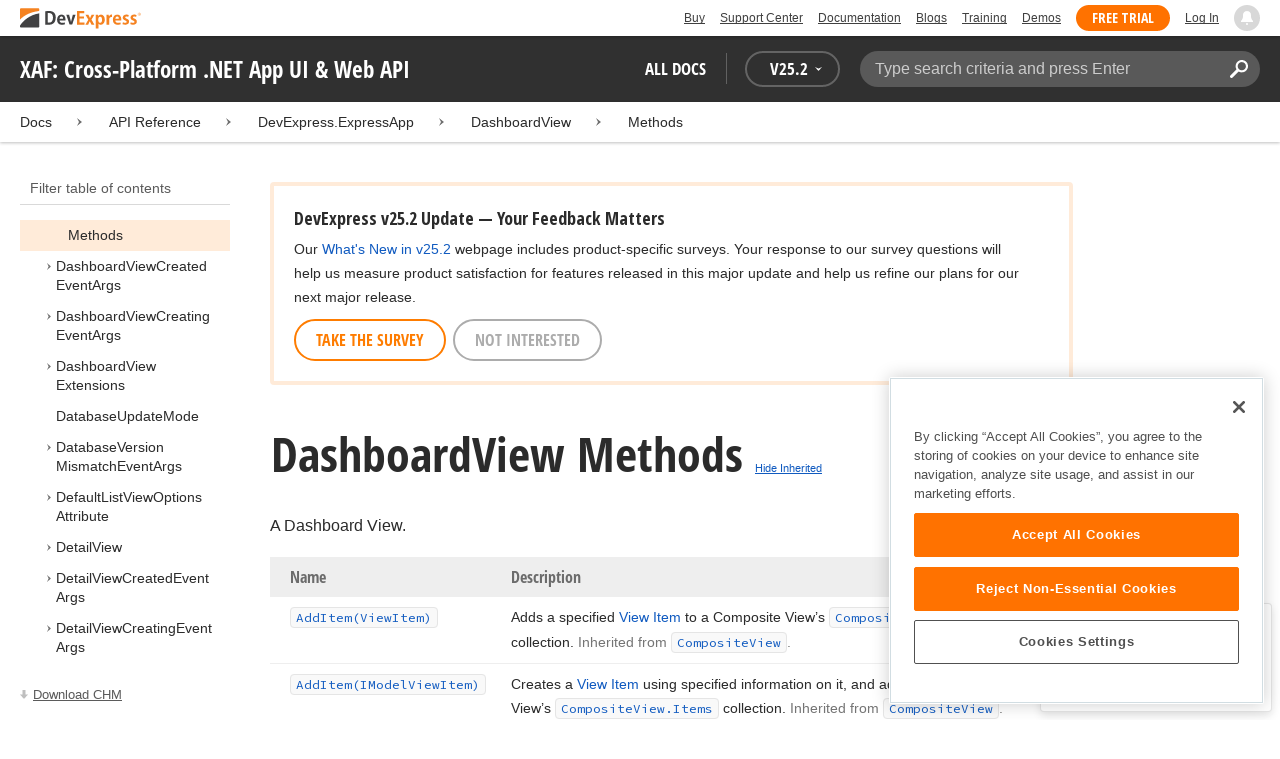

--- FILE ---
content_type: text/html; charset=utf-8
request_url: https://docs.devexpress.com/eXpressAppFramework/DevExpress.ExpressApp.DashboardView._methods
body_size: 16215
content:

<!DOCTYPE html>
<html lang="en">
<head>
    <title>DashboardView Methods | XAF: Cross-Platform .NET App UI &amp; Web API | DevExpress Documentation</title>
    

    <meta name="viewport" content="width=device-width, initial-scale=1">
    <meta name="theme-color" content="#FFF" />
    
    <meta name="description" content="Developer documentation for all DevExpress products.">

    
    
        <meta name="keywords" content="frameworksxafxpo, net, frameworks, xaf">
            <meta name="tags" content="frameworksxafxpo" class="swiftype" data-type="string">
            <meta name="tags" content="net" class="swiftype" data-type="string">
            <meta name="tags" content="frameworks" class="swiftype" data-type="string">
            <meta name="tags" content="xaf" class="swiftype" data-type="string">
        <!--
            <PageMap>
                    <DataObject type="document">
                        <Attribute name="source">Documentation</Attribute>
                        <Attribute name="type">Document</Attribute>
                            <Attribute name="keywords">frameworksxafxpo</Attribute>
                            <Attribute name="keywords">net</Attribute>
                            <Attribute name="keywords">frameworks</Attribute>
                            <Attribute name="keywords">xaf</Attribute>
                        <Attribute name="tags">frameworksxafxpo,net,frameworks,xaf</Attribute>
                    </DataObject>
            </PageMap>
        -->

    
    <link rel="canonical" href="https://docs.devexpress.com/eXpressAppFramework/DevExpress.ExpressApp.DashboardView._methods" />

    <link rel="shortcut icon" type="image/x-icon" href="/favicon.ico">
    <link rel="manifest" href="/manifest.json">
    
    <meta property="og:type" content="article" />
    <meta property="og:title" content="DashboardView Methods | XAF: Cross-Platform .NET App UI &amp; Web API | DevExpress Documentation" />
    <meta property="og:description" content="Developer documentation for all DevExpress products." />
    <meta property="og:url" content="https://docs.devexpress.com/eXpressAppFramework/DevExpress.ExpressApp.DashboardView._methods" />
    <meta property="og:site_name" content="DevExpress Documentation" />


            <meta property="article:tag" content="frameworksxafxpo" />
            <meta property="article:tag" content="net" />
            <meta property="article:tag" content="frameworks" />
            <meta property="article:tag" content="xaf" />

    
    <meta name="twitter:card" content="summary" />
    <meta name="twitter:title" content="DashboardView Methods | XAF: Cross-Platform .NET App UI &amp; Web API | DevExpress Documentation" />
    <meta name="twitter:description" content="Developer documentation for all DevExpress products." />
    <meta name="twitter:site" content="@DevExpress">

    
    <script type="application/ld+json">{"@context":"https://schema.org","@graph":[{"@type":"Organization","@id":"https://docs.devexpress.com/#organization","name":"DevExpress","url":"https://www.devexpress.com/"},{"@type":"WebSite","@id":"https://docs.devexpress.com/#website","name":"DevExpress Documentation","description":"Developer documentation for all DevExpress products.","url":"https://docs.devexpress.com","inLanguage":"en","publisher":{"@type":"Organization","@id":"https://docs.devexpress.com/#organization"}},{"@type":"TechArticle","@id":"https://docs.devexpress.com/eXpressAppFramework/DevExpress.ExpressApp.DashboardView._methods#article","name":"DashboardView Methods | XAF: Cross-Platform .NET App UI & Web API","mainEntityOfPage":"https://docs.devexpress.com/eXpressAppFramework/DevExpress.ExpressApp.DashboardView._methods","url":"https://docs.devexpress.com/eXpressAppFramework/DevExpress.ExpressApp.DashboardView._methods","proficiencyLevel":"Beginner","articleSection":"API Reference","headline":"DashboardView Methods","keywords":["frameworksxafxpo","net","frameworks","xaf"],"isPartOf":{"@type":"TechArticle","@id":"https://docs.devexpress.com/eXpressAppFramework/DevExpress.ExpressApp.DashboardView#article"},"inLanguage":"en","author":{"@type":"Organization","@id":"https://docs.devexpress.com/#organization"},"publisher":{"@type":"Organization","@id":"https://docs.devexpress.com/#organization"},"license":"https://www.devexpress.com/support/eula.xml"},{"@type":"BreadcrumbList","itemListElement":[{"@type":"ListItem","name":"Docs","position":1,"item":"https://docs.devexpress.com"},{"@type":"ListItem","name":"DevExpress.ExpressApp","position":2,"item":"https://docs.devexpress.com/eXpressAppFramework/DevExpress.ExpressApp"},{"@type":"ListItem","name":"DashboardView","position":3,"item":"https://docs.devexpress.com/eXpressAppFramework/DevExpress.ExpressApp.DashboardView"},{"@type":"ListItem","name":"Methods","position":4,"item":"https://docs.devexpress.com/eXpressAppFramework/DevExpress.ExpressApp.DashboardView._methods"}]}]}</script>

    
<!-- OneTrust Cookies Consent Notice start for devexpress.com -->
<script type="text/javascript" src="https://cdn.cookielaw.org/consent/0ffd8e74-fc74-4bf7-a99c-e5de5d1f50db/OtAutoBlock.js"></script>
<script src="https://cdn.cookielaw.org/scripttemplates/otSDKStub.js" type="text/javascript" charset="UTF-8" data-domain-script="0ffd8e74-fc74-4bf7-a99c-e5de5d1f50db"></script>
<script type="text/javascript">
function OptanonWrapper() { }
</script>
<!-- OneTrust Cookies Consent Notice end for devexpress.com -->

<script src="https://services.devexpress.com/SharedLayout/Scripts/Fonts/FontsBundle?v=n1xoDhFB6ii_78e897VT2jWC97dXRILmvj_Ohz6ucnc1" data-ot-ignore="true"></script>

<script src="https://www.devexpress.com/api/dxvisitor"></script>

<script src="https://services.devexpress.com/SharedLayout/Scripts/Shared?v=Ka5NOjUYTzBhL26JGoibCTj-4lfo7hhASfrYVwItnAc1" data-ot-ignore="true"></script>

<link href="https://services.devexpress.com/SharedLayout/Content/CoreStylesMVC?v=RyUl5hXoDY379SKueVgtOvuLjD72Al45MHRJ0KU9Mcs1" data-ot-ignore="true" rel="stylesheet"/>


    
    
        <link rel="stylesheet" href="/build/bundle.min.css?v=FKfvqL_Lgi0CSY9CizIjkNElNk5aBdjqhvvxYewo7K4" />
    
    
        <!-- Google Tag Manager -->
        <script type="text/javascript">
            (function (w, d, s, l, i) { w[l] = w[l] || []; w[l].push({ 'gtm.start': new Date().getTime(), event: 'gtm.js' }); var f = d.getElementsByTagName(s)[0], j = d.createElement(s), dl = l != 'dataLayer' ? '&l=' + l : ''; j.setAttributeNode(d.createAttribute('data-ot-ignore')); j.async = true; j.src = 'https://www.googletagmanager.com/gtm.js?id=' + i + dl; f.parentNode.insertBefore(j, f); })(window, document, 'script', 'dataLayer', 'GTM-T9JS8KV');
        </script>
        <!-- End Google Tag Manager -->
    
    
    <script>
        appConfig = window.appConfig || {}
        appConfig.currentVersionIsOutdated = false
    </script>

</head>
<body class="layout">
    <a class="layout__skipnav" href="#main-content">Skip to main content</a>
    
        <!-- Google Tag Manager (noscript) -->
        <noscript>
            <iframe src="https://www.googletagmanager.com/ns.html?id=GTM-T9JS8KV" height="0" width="0" style="display:none;visibility:hidden"></iframe>
        </noscript>
        <!-- End Google Tag Manager (noscript) -->
    
    <div data-nosnippet class="layout__header">
        
        <script type="text/javascript">
        var _wsData = {"Settings":{"TrackingEnabled":true},"UserInfo":{"IsLoggedIn":false}};
        </script>
        <header><div id="TOCChatLink">
	Chat Now
</div><div class="r-container">
	<a class="Logo Static focus-lite " data-logo-static="true" title="DevExpress" href="https://www.devexpress.com/" id="Header-Logo"></a><div class="ControlContainer">
		<a id="Buy" class="HeadLink focus-lite" href="https://www.devexpress.com/Buy/">Buy</a><a id="SupportCenter" class="HeadLink focus-lite hidden visible-xs" href="https://www.devexpress.com/Support/Center/">Support Center</a><a id="Documentation" class="HeadLink focus-lite hidden visible-xs" href="https://docs.devexpress.com/">Documentation</a><a id="Blogs" class="HeadLink focus-lite hidden visible-xsm" data-notification="NewBlogPosts/Count" href="https://community.devexpress.com/blogs/">Blogs</a><a id="Training" class="HeadLink focus-lite hidden visible-sm" href="https://www.devexpress.com/TrainingCenter/">Training</a><a id="Demos" class="HeadLink focus-lite hidden visible-xsm" href="https://www.devexpress.com/Support/Demos/">Demos</a><a id="FreeTrial" class="HeadLink focus-lite Button Orange hidden visible-sm" href="https://www.devexpress.com/Products/Try/">Free Trial</a><a id="LogIn" class="HeadLink focus-lite" href="https://www.devexpress.com/MyAccount/LogIn/?returnUrl=https://docs.devexpress.com/">Log In</a><div id="MyAccount" class="focus-lite" data-myaccount="{&quot;Urls&quot;:{&quot;Login&quot;:&quot;https://www.devexpress.com/MyAccount/LogIn/?returnUrl=https://docs.devexpress.com/&quot;,&quot;ManageProfile&quot;:&quot;https://www.devexpress.com/MyAccount/&quot;,&quot;Download&quot;:&quot;https://www.devexpress.com/ClientCenter/DownloadManager/&quot;,&quot;Renew&quot;:&quot;https://www.devexpress.com/Buy/Renew/&quot;,&quot;PurchaseHistory&quot;:&quot;https://www.devexpress.com/ClientCenter/PurchaseHistory.aspx&quot;,&quot;ManageLicenses&quot;:&quot;https://www.devexpress.com/ClientCenter/LicenseManager/&quot;,&quot;Logout&quot;:&quot;https://www.devexpress.com/MyAccount/LogOut/?returnUrl=https%3a%2f%2fservices.devexpress.com%2fSharedLayout%2fapi%2fDevexpress%2fGetDocAssets&quot;}}" style="display:none;">
			<span class="UserIcon"></span>
		</div><div id="NotificationCenter" class="focus-lite">
			<a tabindex="-1" data-notifications-control="bell" aria-label="Notifications" title="Notifications" href="javascript:;"><span class="Bell"></span></a>
		</div>
	</div>
</div></header>
<script type="text/javascript">
    window.SearchServiceUrl = 'https://search.devexpress.com/?m=Web&q=';
</script>


        <div class="layout__navigation">
            <div class="nav-bar">
                <div class="layout__container">
                    <div class="nav-bar__inner">
                        
    <button class="reveal__button">
        <span class="reveal__icon">
        <span class="visually-hidden">Menu</span>
        </span>
    </button>

                        <span class="nav-bar__root ">XAF: Cross-Platform .NET App UI &amp; Web API</span>
                        <div class="nav-bar__filters horizontal-list">
                            <div class="horizontal-list__item nav-bar__menu">
                                
        <div class="nav-menu horizontal-list">
            <button class="nav-menu__item horizontal-list__item project-selector__toggle noselect" aria-controls="project-selector" aria-haspopup="menu">
                All docs
            </button>
            <div class="nav-menu__item horizontal-list__item ">
                
    <div class="version-selector">
        <button class="version-selector__label  noselect" aria-controls="version-selector__list" aria-haspopup="menu">
            <span class="version-selector__label-container">
                <span class="version-selector__icon version-selector__indicator version-selector__not-default-icon version-selector__indicator--hidden">
<svg class="icon__svg" xmlns="http://www.w3.org/2000/svg" width="18" height="18" viewBox="0 0 18 18">
  <path fill-rule="evenodd" d="M8.97353735,22 C4.36339471,22 0.60512626,18.5462315 0.00380330789,14.1414252 C-0.0463069381,13.5407698 0.404685276,12.990169 1.00600823,12.990169 C1.50711069,12.990169 1.9581029,13.390606 2.00821315,13.8911521 C2.45920536,17.3449207 5.41570988,19.9978153 8.97353735,19.9978153 C13.1326878,19.9978153 16.3898538,16.4439376 15.9388615,12.1892952 C15.5880898,9.08590895 13.1326878,6.53312351 10.0258525,6.08263196 C8.02144267,5.78230426 6.16736357,6.33290504 4.71416643,7.43410661 L6.46802505,8.98579972 L0.955897982,9.98689205 L1.45700044,4.48088423 L3.21085905,6.08263196 C4.91460742,4.63104808 7.21967874,3.83017422 9.67508079,4.03039269 C13.9344517,4.33072038 17.4922792,7.7344343 17.9432714,11.9890767 C18.5445943,17.3949753 14.2852234,22 8.97353735,22 Z M5.46582012,16.9945384 L5.96692258,17.4950845 L9.47463981,12.990169 L12.982357,13.4907152 L13.4834595,12.4896229 L8.47243489,10.4874382 L5.46582012,16.9945384 Z" transform="translate(0 -4)"/>
</svg>

</span>
                <span>V</span>
                <span class="version-selector__current" data-name="25.2">25.2</span>
                <span class="version-selector__icon">
<svg class="icon__svg" xmlns="http://www.w3.org/2000/svg" width="7" height="4" viewBox="0 0 7 4">
  <polygon fill-rule="evenodd" points="7 0 3.499 4 0 0 3.499 1.6">
  </polygon>
</svg>

</span>
            </span>
        </button>
        <ul class="version-selector__list" id="version-selector__list" role="menu">
            

    <li data-name="25.2" role="menuitem" class="version-selector__item version-selector__item--active version-selector__display-text--default">
        <button class="version-selector__display-text" >
			<span>25.2</span>
        </button>
    </li>
    <li data-name="25.1" role="menuitem" class="version-selector__item">
        <button class="version-selector__display-text" >
			<span>25.1</span>
        </button>
    </li>

	<li class="outdated-versions ">
		<button class="version-selector__display-text outdated-versions__label"
			aria-controls="outdated-versions__list" aria-haspopup="menu">
			<span class="outdated-versions__chevron-icon">
<svg width="6" height="11" viewBox="0 0 6 11" fill="none" xmlns="http://www.w3.org/2000/svg">
<path d="M0.646447 0.646447C0.451184 0.841709 0.451184 1.15829 0.646447 1.35355L4.79289 5.5L0.646447 9.64645C0.451185 9.84171 0.451185 10.1583 0.646447 10.3536C0.841709 10.5488 1.15829 10.5488 1.35355 10.3536L5.85355 5.85355C6.04882 5.65829 6.04882 5.34171 5.85355 5.14645L1.35355 0.646447C1.15829 0.451184 0.841709 0.451184 0.646447 0.646447Z" fill="black"/>
</svg>

</span>
			<span>Previous Versions</span>
		</button>
		<ul class="outdated-versions__list" id="outdated-versions__list" role="menu">
				<li data-name="24.2" role="menuitem" class="version-selector__item">
					<button class="version-selector__display-text">
						<span>24.2</span>
					</button>
				</li>
				<li data-name="24.1" role="menuitem" class="version-selector__item">
					<button class="version-selector__display-text">
						<span>24.1</span>
					</button>
				</li>
				<li data-name="23.2" role="menuitem" class="version-selector__item">
					<button class="version-selector__display-text">
						<span>23.2</span>
					</button>
				</li>
				<li data-name="23.1" role="menuitem" class="version-selector__item">
					<button class="version-selector__display-text">
						<span>23.1</span>
					</button>
				</li>
				<li data-name="22.2" role="menuitem" class="version-selector__item">
					<button class="version-selector__display-text">
						<span>22.2</span>
					</button>
				</li>
				<li data-name="22.1" role="menuitem" class="version-selector__item">
					<button class="version-selector__display-text">
						<span>22.1</span>
					</button>
				</li>
				<li data-name="21.2" role="menuitem" class="version-selector__item">
					<button class="version-selector__display-text">
						<span>21.2</span>
					</button>
				</li>
				<li data-name="21.1" role="menuitem" class="version-selector__item">
					<button class="version-selector__display-text">
						<span>21.1</span>
					</button>
				</li>
				<li data-name="20.2" role="menuitem" class="version-selector__item">
					<button class="version-selector__display-text">
						<span>20.2</span>
					</button>
				</li>
				<li data-name="20.1" role="menuitem" class="version-selector__item">
					<button class="version-selector__display-text">
						<span>20.1</span>
					</button>
				</li>
				<li data-name="19.2" role="menuitem" class="version-selector__item">
					<button class="version-selector__display-text">
						<span>19.2</span>
					</button>
				</li>
				<li data-name="19.1" role="menuitem" class="version-selector__item">
					<button class="version-selector__display-text">
						<span>19.1</span>
					</button>
				</li>
				<li data-name="18.2" role="menuitem" class="version-selector__item">
					<button class="version-selector__display-text">
						<span>18.2</span>
					</button>
				</li>
				<li data-name="18.1" role="menuitem" class="version-selector__item">
					<button class="version-selector__display-text">
						<span>18.1</span>
					</button>
				</li>
				<li data-name="17.2" role="menuitem" class="version-selector__item">
					<button class="version-selector__display-text">
						<span>17.2</span>
					</button>
				</li>
		</ul>
	</li>

        </ul>
    </div>

            </div>
        </div>

                            </div>
                            <div class="horizontal-list__item nav-bar__search">
                                <div class="search-box" aria-label="Search">
    <label for="search-box__input" class="visually-hidden">Search:</label>
    <input class="search-box__input"
           id="search-box__input"
           type="search"
           autocomplete="off"
           placeholder="Type search criteria and press Enter"
           value="">
    <button class="search-box__search-button"
            type="button">
        
<svg class="icon__svg" xmlns="http://www.w3.org/2000/svg" width="18" height="18" viewBox="0 0 18 18">
  <path fill-rule="evenodd" d="M11.7980935,10.3365109 C9.51475824,10.3365109 7.66348915,8.48524176 7.66348915,6.20190651 C7.66348915,3.91857126 9.51475824,2.06730217 11.7980935,2.06730217 C14.0814287,2.06730217 15.9326978,3.91857126 15.9326978,6.20190651 C15.9326978,8.48524176 14.0814287,10.3365109 11.7980935,10.3365109 M11.7980935,0 C8.37360744,0 5.59618698,2.77742047 5.59618698,6.20190651 C5.59618698,7.38440335 5.93315723,8.48524176 6.50683358,9.42586425 L0.427931549,15.5047663 C-0.14264385,16.0753417 -0.14264385,17.0014931 0.427931549,17.5720685 C0.998506948,18.1426438 1.92362467,18.1426438 2.49523372,17.5720685 L8.57413575,11.4931664 C9.51475824,12.0668428 10.6155966,12.403813 11.7980935,12.403813 C15.2225795,12.403813 18,9.62639256 18,6.20190651 C18,2.77742047 15.2225795,0 11.7980935,0">
  </path>
</svg>


        <span class="visually-hidden">Search</span>
    </button>
    <div class="search-box__popup">
        <span class="search-box__popup-caption">Search in&hellip;</span>
        <ul class="search-box__popup-items">
            <li class="search-box__popup-items_item active">
                <a id="docs-search-link" tabindex="16" href="#">
                    DevExpress documentation only
                </a>
            </li>
            <li class="search-box__popup-items_item">
                <a id="global-search-link" tabindex="17">
                    All DevExpress web resources
                </a>
            </li>
        </ul>
    </div>
</div>

                            </div>
                        </div>
                    </div>
                </div>
            </div>
        </div>
        
    <div class="project__breadcrumb">
        
<div class="breadcrumb">
    <div class="layout__container">
        <div class="breadcrumb__list">
            <span class="breadcrumb__item">
                <a href="/" class="breadcrumb__link">Docs</a>
            </span>
                <span class="breadcrumb__arrow"><span> &gt; </span></span>
                <span class="breadcrumb__item">
API Reference                </span>
                <span class="breadcrumb__arrow"><span> &gt; </span></span>
                <span class="breadcrumb__item">
                        <a href="/eXpressAppFramework/DevExpress.ExpressApp" class="breadcrumb__link">DevExpress.ExpressApp</a>
                </span>
                <span class="breadcrumb__arrow"><span> &gt; </span></span>
                <span class="breadcrumb__item">
                        <a href="/eXpressAppFramework/DevExpress.ExpressApp.DashboardView" class="breadcrumb__link">DashboardView</a>
                </span>
                <span class="breadcrumb__arrow"><span> &gt; </span></span>
                <span class="breadcrumb__item">
                        <a href="/eXpressAppFramework/DevExpress.ExpressApp.DashboardView._methods" class="breadcrumb__link">Methods</a>
                </span>

        </div>
    </div>
</div>
    </div>

        

        <div class="layout__container">
            
    <div class="reveal__container ">
        <div class="reveal__content">
            
<div class="mobile-sidebar mobile-sidebar--open">
    <div class="mobile-sidebar__selector">
        <div class="mobile-sidebar--open mobile-sidebar__button mobile-sidebar__selector--projects">
            All docs
            <div class="mobile-sidebar__back-arrow"></div>
        </div>

                <div class="mobile-sidebar--open mobile-sidebar__button mobile-sidebar__selector--versions">
                    V<span>25.2</span>
                    <div class="mobile-sidebar__back-arrow"></div>
                </div>
    </div>

    <div class="mobile-sidebar__project-selector project-selector__list--mobile">
        




<nav class="project-list">
        <div class="project-list__tablet-column">
                <div class="project-list__desktop-column">
                        <div class="project-list__block">
                            <div class="project-list__group">
        <div class="project-list__group-header">
            <h2 class="project-list__group-title">General Information</h2>
        </div>
        <div class="project-list__group-content">

                    <div class="project-list__sub-group">
        <div class="project-list__sub-group-content">

                    <div class="project-list__item">
        <a class="link" href="/GeneralInformation/2219/support-services" role="menuitem">
            Support Services
        </a>
    </div>
                
                    <div class="project-list__item">
        <a class="link" href="/GeneralInformation/15614/installation/download-the-trial-version" role="menuitem">
            Install Trial Version
        </a>
    </div>
                
                    <div class="project-list__item">
        <a class="link" href="/GeneralInformation/15615/installation/download-the-registered-version" role="menuitem">
            Install Registered Products
        </a>
    </div>
                
                    <div class="project-list__item">
        <a class="link" href="/GeneralInformation/116042/nuget/obtain-your-nuget-feed-credentials" role="menuitem">
            NuGet Packages
        </a>
    </div>
                
                    <div class="project-list__item">
        <a class="link" href="/GeneralInformation/2221/updates/upgrade-notes" role="menuitem">
            Install Updates
        </a>
    </div>
                
                    <div class="project-list__item">
        <a class="link" href="/GeneralInformation/403365/security/security" role="menuitem">
            Security Information
        </a>
    </div>
                
                    <div class="project-list__item">
        <a class="link" href="/GeneralInformation/404608/localization/localization" role="menuitem">
            UI Localization
        </a>
    </div>
                        </div>
    </div>
                        </div>
    </div>
                        </div>
                        <div class="project-list__block">
                            <div class="project-list__group">
        <div class="project-list__group-header">
            <h2 class="project-list__group-title">IDE Productivity Tools</h2>
        </div>
        <div class="project-list__group-content">

                    <div class="project-list__sub-group">
        <div class="project-list__sub-group-content">

                    <div class="project-list__item">
        <a class="link" href="/CodeRushForRoslyn/115802/coderush" role="menuitem">
            CodeRush for Visual Studio (FREE)
        </a>
    </div>
                        </div>
    </div>
                        </div>
    </div>
                        </div>
                        <div class="project-list__block">
                            <div class="project-list__group">
        <div class="project-list__group-header">
            <h2 class="project-list__group-title">QA/Web Testing Tools</h2>
        </div>
        <div class="project-list__group-content">

                    <div class="project-list__sub-group">
        <div class="project-list__sub-group-content">

                    <div class="project-list__item">
        <a class="link" href="/TestCafeStudio/400157/testcafe-studio" role="menuitem">
            TestCafe Studio
        </a>
    </div>
                        </div>
    </div>
                        </div>
    </div>
                        </div>
                </div>
                <div class="project-list__desktop-column">
                        <div class="project-list__block">
                            <div class="project-list__group">
        <div class="project-list__group-header">
            <h2 class="project-list__group-title">Desktop UI Controls</h2>
        </div>
        <div class="project-list__group-content">

                    <div class="project-list__sub-group">
            <h3 class="project-list__sub-group-title">Controls</h3>
        <div class="project-list__sub-group-content">

                    <div class="project-list__item">
        <a class="link" href="/WindowsForms/7874/winforms-controls" role="menuitem">
            WinForms
        </a>
    </div>
                
                    <div class="project-list__item">
        <a class="link" href="/WPF/7875/wpf-controls" role="menuitem">
            WPF
        </a>
    </div>
                
                    <div class="project-list__item">
        <a class="link" href="/VCL/401349/vcl-controls" role="menuitem">
            VCL (Delphi &amp; C&#x2B;&#x2B;Builder)
        </a>
    </div>
                        </div>
    </div>
                
                    <div class="project-list__sub-group">
            <h3 class="project-list__sub-group-title">FREE UTILITIES</h3>
        <div class="project-list__sub-group-content">

                    <div class="project-list__item">
        <a class="link" href="/SkinEditor/1630/winforms-skin-editor" role="menuitem">
            WinForms Skin Editor
        </a>
    </div>
                
                    <div class="project-list__item">
        <a class="link" href="/WpfThemeDesigner/118707/wpf-theme-designer" role="menuitem">
            WPF Theme Designer
        </a>
    </div>
                        </div>
    </div>
                        </div>
    </div>
                        </div>
                        <div class="project-list__block">
                            <div class="project-list__group">
        <div class="project-list__group-header">
            <h2 class="project-list__group-title">Frameworks and Libraries</h2>
        </div>
        <div class="project-list__group-content">

                    <div class="project-list__sub-group">
        <div class="project-list__sub-group-content">

                    <div class="project-list__item">
        <a class="link" href="/CoreLibraries/405204/ai-powered-extensions" role="menuitem">
            AI Integration
        </a>
    </div>
                
                    <div class="project-list__item">
        <a class="link" href="/eXpressAppFramework/112670/expressapp-framework" role="menuitem">
            XAF - Cross-Platform .NET App UI
        </a>
    </div>
                
                    <div class="project-list__item">
        <a class="link" href="/XPO/1998/express-persistent-objects" role="menuitem">
            XPO - .NET ORM Library (FREE)
        </a>
    </div>
                
                    <div class="project-list__item">
        <a class="link" href="/XpoProfiler/10646/xpo-profiler" role="menuitem">
            XPO Profiler
        </a>
    </div>
                
                    <div class="project-list__item">
        <a class="link" href="/CoreLibraries/2407/cross-platform-core-libraries" role="menuitem">
            Core Libraries
        </a>
    </div>
                
                    <div class="project-list__item">
        <a class="link" href="/CoreLibraries/404247/devexpress-drawing-library" role="menuitem">
            Drawing Graphics Library
        </a>
    </div>
                
                    <div class="project-list__item">
        <a class="link" href="/eXpressAppFramework/403394/backend-web-api-service" role="menuitem">
            .NET App Security &amp; Web API Service (FREE)
        </a>
    </div>
                        </div>
    </div>
                        </div>
    </div>
                        </div>
                </div>
        </div>
        <div class="project-list__tablet-column">
                <div class="project-list__desktop-column">
                        <div class="project-list__block">
                            <div class="project-list__group">
        <div class="project-list__group-header">
            <h2 class="project-list__group-title">Web UI Controls</h2>
        </div>
        <div class="project-list__group-content">

                    <div class="project-list__sub-group">
            <h3 class="project-list__sub-group-title">Controls and Extensions</h3>
        <div class="project-list__sub-group-content">

                    <div class="project-list__item">
        <a class="link" href="https://js.devexpress.com/Documentation/" role="menuitem">
            DevExtreme (Angular, React, Vue, jQuery)
        </a>
    </div>
                
                    <div class="project-list__item">
        <a class="link" href="/Blazor/400725/blazor-components" role="menuitem">
            Blazor (Server, WebAssembly, and Hybrid)
        </a>
    </div>
                
                    <div class="project-list__item">
        <a class="link" href="/AspNetCore/400263/aspnet-core-controls" role="menuitem">
            ASP.NET Core
        </a>
    </div>
                
                    <div class="project-list__item">
        <a class="link" href="/AspNet/7873/aspnet-webforms-controls" role="menuitem">
            ASP.NET Web Forms
        </a>
    </div>
                
                    <div class="project-list__item">
        <a class="link" href="/AspNetMvc/7896/aspnet-mvc-extensions" role="menuitem">
            ASP.NET MVC 5
        </a>
    </div>
                
                    <div class="project-list__item">
        <a class="link" href="/DevExtremeAspNetMvc/400943/devextreme-aspnet-mvc-controls" role="menuitem">
            ASP.NET MVC 5 (JavaScript-based)
        </a>
    </div>
                
                    <div class="project-list__item">
        <a class="link" href="/AspNetBootstrap/117864/aspnet-bootstrap-controls" role="menuitem">
            ASP.NET Bootstrap
        </a>
    </div>
                
                    <div class="project-list__item">
        <a class="link" href="/DesignSystem/405636/foundation" role="menuitem">
            Design System (Blazor)
        </a>
    </div>
                        </div>
    </div>
                
                    <div class="project-list__sub-group">
            <h3 class="project-list__sub-group-title">FREE UTILITIES</h3>
        <div class="project-list__sub-group-content">

                    <div class="project-list__item">
        <a class="link" href="/ASPxThemeBuilder/10781/aspnet-theme-builder" role="menuitem">
            ASP.NET Theme Builder
        </a>
    </div>
                
                    <div class="project-list__item">
        <a class="link" href="/ASPxThemeDeployer/5500/aspnet-theme-deployer" role="menuitem">
            ASP.NET Theme Deployer
        </a>
    </div>
                        </div>
    </div>
                        </div>
    </div>
                        </div>
                        <div class="project-list__block">
                            <div class="project-list__group">
        <div class="project-list__group-header">
            <h2 class="project-list__group-title">Mobile</h2>
        </div>
        <div class="project-list__group-content">

                    <div class="project-list__sub-group">
        <div class="project-list__sub-group-content">

                    <div class="project-list__item">
        <a class="link" href="/MAUI/403245/maui" role="menuitem">
            .NET MAUI
        </a>
    </div>
                        </div>
    </div>
                        </div>
    </div>
                        </div>
                </div>
                <div class="project-list__desktop-column">
                        <div class="project-list__block">
                            <div class="project-list__group">
        <div class="project-list__group-header">
            <h2 class="project-list__group-title">PDF &amp; Office Document APIs</h2>
        </div>
        <div class="project-list__group-content">

                    <div class="project-list__sub-group">
        <div class="project-list__sub-group-content">

                    <div class="project-list__item">
        <a class="link" href="/OfficeFileAPI/17488/word-processing-document-api" role="menuitem">
            Word (DOCX, DOC)
        </a>
    </div>
                
                    <div class="project-list__item">
        <a class="link" href="/OfficeFileAPI/14912/spreadsheet-document-api" role="menuitem">
            Excel (XLSX, XLS)
        </a>
    </div>
                
                    <div class="project-list__item">
        <a class="link" href="/OfficeFileAPI/405405/presentation-api/overview" role="menuitem">
            PowerPoint (PPTX)
        </a>
    </div>
                
                    <div class="project-list__item">
        <a class="link" href="/OfficeFileAPI/16491/pdf-document-api" role="menuitem">
            PDF
        </a>
    </div>
                        </div>
    </div>
                        </div>
    </div>
                        </div>
                        <div class="project-list__block">
                            <div class="project-list__group">
        <div class="project-list__group-header">
            <h2 class="project-list__group-title">Reporting &amp; Analytics</h2>
        </div>
        <div class="project-list__group-content">

                    <div class="project-list__sub-group">
        <div class="project-list__sub-group-content">

                    <div class="project-list__item">
        <a class="link" href="/XtraReports/2162/reporting" role="menuitem">
            DevExpress Reports (all supported platforms)
        </a>
    </div>
                
                    <div class="project-list__item">
        <a class="link" href="/ReportServer/12432/report-and-dashboard-server" role="menuitem">
            Report &amp; Dashboard Server
        </a>
    </div>
                
                    <div class="project-list__item">
        <a class="link" href="/Dashboard/12049/dashboard" role="menuitem">
            BI Dashboard
        </a>
    </div>
                        </div>
    </div>
                        </div>
    </div>
                        </div>
                        <div class="project-list__block">
                            <div class="project-list__group">
        <div class="project-list__group-header">
            <h2 class="project-list__group-title">End-User Documentation</h2>
        </div>
        <div class="project-list__group-content">

                    <div class="project-list__sub-group">
        <div class="project-list__sub-group-content">

                    <div class="project-list__item">
        <a class="link" href="https://devexpress.github.io/dotnet-eud/interface-elements-for-desktop/articles/index.html" role="menuitem">
            Interface Elements for Desktop
        </a>
    </div>
                
                    <div class="project-list__item">
        <a class="link" href="https://devexpress.github.io/dotnet-eud/interface-elements-for-web/articles/index.html" role="menuitem">
            Interface Elements for Web
        </a>
    </div>
                
                    <div class="project-list__item">
        <a class="link" href="https://devexpress.github.io/dotnet-eud/dashboard-for-desktop/articles/index.html" role="menuitem">
            Dashboard for Desktop
        </a>
    </div>
                
                    <div class="project-list__item">
        <a class="link" href="https://devexpress.github.io/dotnet-eud/dashboard-for-web/articles/index.html" role="menuitem">
            Dashboard for Web
        </a>
    </div>
                        </div>
    </div>
                        </div>
    </div>
                        </div>
                </div>
        </div>
</nav>

    </div>

    <div class="mobile-sidebar__version-selector version-selector__list version-selector__list--mobile">
        

    <li data-name="25.2" role="menuitem" class="version-selector__item version-selector__item--active version-selector__display-text--default">
        <button class="version-selector__display-text" >
			<span>25.2</span>
        </button>
    </li>
    <li data-name="25.1" role="menuitem" class="version-selector__item">
        <button class="version-selector__display-text" >
			<span>25.1</span>
        </button>
    </li>

	<li class="outdated-versions ">
		<button class="version-selector__display-text outdated-versions__label"
			aria-controls="outdated-versions__list" aria-haspopup="menu">
			<span class="outdated-versions__chevron-icon">
<svg width="6" height="11" viewBox="0 0 6 11" fill="none" xmlns="http://www.w3.org/2000/svg">
<path d="M0.646447 0.646447C0.451184 0.841709 0.451184 1.15829 0.646447 1.35355L4.79289 5.5L0.646447 9.64645C0.451185 9.84171 0.451185 10.1583 0.646447 10.3536C0.841709 10.5488 1.15829 10.5488 1.35355 10.3536L5.85355 5.85355C6.04882 5.65829 6.04882 5.34171 5.85355 5.14645L1.35355 0.646447C1.15829 0.451184 0.841709 0.451184 0.646447 0.646447Z" fill="black"/>
</svg>

</span>
			<span>Previous Versions</span>
		</button>
		<ul class="outdated-versions__list" id="outdated-versions__list" role="menu">
				<li data-name="24.2" role="menuitem" class="version-selector__item">
					<button class="version-selector__display-text">
						<span>24.2</span>
					</button>
				</li>
				<li data-name="24.1" role="menuitem" class="version-selector__item">
					<button class="version-selector__display-text">
						<span>24.1</span>
					</button>
				</li>
				<li data-name="23.2" role="menuitem" class="version-selector__item">
					<button class="version-selector__display-text">
						<span>23.2</span>
					</button>
				</li>
				<li data-name="23.1" role="menuitem" class="version-selector__item">
					<button class="version-selector__display-text">
						<span>23.1</span>
					</button>
				</li>
				<li data-name="22.2" role="menuitem" class="version-selector__item">
					<button class="version-selector__display-text">
						<span>22.2</span>
					</button>
				</li>
				<li data-name="22.1" role="menuitem" class="version-selector__item">
					<button class="version-selector__display-text">
						<span>22.1</span>
					</button>
				</li>
				<li data-name="21.2" role="menuitem" class="version-selector__item">
					<button class="version-selector__display-text">
						<span>21.2</span>
					</button>
				</li>
				<li data-name="21.1" role="menuitem" class="version-selector__item">
					<button class="version-selector__display-text">
						<span>21.1</span>
					</button>
				</li>
				<li data-name="20.2" role="menuitem" class="version-selector__item">
					<button class="version-selector__display-text">
						<span>20.2</span>
					</button>
				</li>
				<li data-name="20.1" role="menuitem" class="version-selector__item">
					<button class="version-selector__display-text">
						<span>20.1</span>
					</button>
				</li>
				<li data-name="19.2" role="menuitem" class="version-selector__item">
					<button class="version-selector__display-text">
						<span>19.2</span>
					</button>
				</li>
				<li data-name="19.1" role="menuitem" class="version-selector__item">
					<button class="version-selector__display-text">
						<span>19.1</span>
					</button>
				</li>
				<li data-name="18.2" role="menuitem" class="version-selector__item">
					<button class="version-selector__display-text">
						<span>18.2</span>
					</button>
				</li>
				<li data-name="18.1" role="menuitem" class="version-selector__item">
					<button class="version-selector__display-text">
						<span>18.1</span>
					</button>
				</li>
				<li data-name="17.2" role="menuitem" class="version-selector__item">
					<button class="version-selector__display-text">
						<span>17.2</span>
					</button>
				</li>
		</ul>
	</li>

    </div>
</div>



<div class="project-toc " data-project-name="XAF: Cross-Platform .NET App UI &amp; Web API" data-version="25.2"  >
    <div class="project-toc__head">
        <div class="project-toc__platformselector" data-default-platform="net8">
            

        </div>
        <div class="project-toc__filter" role="search" aria-label="Search">
            <label for="project-toc__input" class="visually-hidden">Filter table of contents</label>
            <input type="text"
                   id="project-toc__input"
                   class="project-toc__input"
                   placeholder="Filter table of contents"
                   autocomplete="off" />
            <button class="project-toc__clear">
                <span class="visually-hidden">Clear search input</span>
            </button>
            <button class="project-toc__filter__to-search">Full-text search</button>
        </div>
    </div>
    <div class="project-toc__scroll">
        <div class="project-toc__list" role="tree">
            
<div class="project-toc__item project-toc__item--has-children" data-tocitem-id="183726774">
        <div class="project-toc__header">
            <div class="project-toc__background"></div>
                <div class="project-toc__expander"></div>
            <a href="/eXpressAppFramework/112670/expressapp-framework" class="project-toc__link" role="treeitem">XAF: Cross-Platform .NET App UI &amp; Web API</a>
        </div>
            <div class="project-toc__children">

            </div>
    </div><div class="project-toc__item project-toc__item--has-children" data-tocitem-id="183726779">
        <div class="project-toc__header">
            <div class="project-toc__background"></div>
                <div class="project-toc__expander"></div>
            <a href="/eXpressAppFramework/401253/overview/net-support-and-migration" class="project-toc__link" role="treeitem">Migration to .NET from .NET Framework in v25.2+</a>
        </div>
            <div class="project-toc__children">

            </div>
    </div><div class="project-toc__item project-toc__item--has-children" data-tocitem-id="183726785">
        <div class="project-toc__header">
            <div class="project-toc__background"></div>
                <div class="project-toc__expander"></div>
            <a href="/eXpressAppFramework/113577/getting-started" class="project-toc__link" role="treeitem">Getting Started</a>
        </div>
            <div class="project-toc__children">

            </div>
    </div><div class="project-toc__item project-toc__item--has-children" data-tocitem-id="183726830">
        <div class="project-toc__header">
            <div class="project-toc__background"></div>
                <div class="project-toc__expander"></div>
            <a href="/eXpressAppFramework/403170/installation-upgrade-version-history" class="project-toc__link" role="treeitem">Installation, Upgrade, Version History</a>
        </div>
            <div class="project-toc__children">

            </div>
    </div><div class="project-toc__item project-toc__item--has-children" data-tocitem-id="183726842">
        <div class="project-toc__header">
            <div class="project-toc__background"></div>
                <div class="project-toc__expander"></div>
            <a href="/eXpressAppFramework/403394/backend-web-api-service" class="project-toc__link" role="treeitem">Backend Web API Service</a>
        </div>
            <div class="project-toc__children">

            </div>
    </div><div class="project-toc__item project-toc__item--has-children" data-tocitem-id="183726865">
        <div class="project-toc__header">
            <div class="project-toc__background"></div>
                <div class="project-toc__expander"></div>
            <a href="/eXpressAppFramework/403179/app-shell-and-base-infrastructure" class="project-toc__link" role="treeitem">UI Shell and Base Infrastructure</a>
        </div>
            <div class="project-toc__children">

            </div>
    </div><div class="project-toc__item project-toc__item--has-children" data-tocitem-id="183726915">
        <div class="project-toc__header">
            <div class="project-toc__background"></div>
                <div class="project-toc__expander"></div>
            <a href="/eXpressAppFramework/113664/business-model-design-orm" class="project-toc__link" role="treeitem">Storage, ORM, and Business Model Design</a>
        </div>
            <div class="project-toc__children">

            </div>
    </div><div class="project-toc__item project-toc__item--has-children" data-tocitem-id="183727012">
        <div class="project-toc__header">
            <div class="project-toc__background"></div>
                <div class="project-toc__expander"></div>
            <a href="/eXpressAppFramework/113708/data-manipulation-and-business-logic" class="project-toc__link" role="treeitem">Data Manipulation and Business Logic</a>
        </div>
            <div class="project-toc__children">

            </div>
    </div><div class="project-toc__item project-toc__item--has-children" data-tocitem-id="183727025">
        <div class="project-toc__header">
            <div class="project-toc__background"></div>
                <div class="project-toc__expander"></div>
            <a href="/eXpressAppFramework/112638/ui-construction" class="project-toc__link" role="treeitem">User Interface and Behavior Customization</a>
        </div>
            <div class="project-toc__children">

            </div>
    </div><div class="project-toc__item project-toc__item--has-children" data-tocitem-id="183727178">
        <div class="project-toc__header">
            <div class="project-toc__background"></div>
                <div class="project-toc__expander"></div>
            <a href="/eXpressAppFramework/112998/filtering" class="project-toc__link" role="treeitem">Data Filtering</a>
        </div>
            <div class="project-toc__children">

            </div>
    </div><div class="project-toc__item project-toc__item--has-children" data-tocitem-id="183727201">
        <div class="project-toc__header">
            <div class="project-toc__background"></div>
                <div class="project-toc__expander"></div>
            <a href="/eXpressAppFramework/403172/data-security-and-safety" class="project-toc__link" role="treeitem">Application Security and Data Safety</a>
        </div>
            <div class="project-toc__children">

            </div>
    </div><div class="project-toc__item project-toc__item--has-children" data-tocitem-id="183727274">
        <div class="project-toc__header">
            <div class="project-toc__background"></div>
                <div class="project-toc__expander"></div>
            <a href="/eXpressAppFramework/404436/multitenancy" class="project-toc__link" role="treeitem">Multi-Tenancy (Data per Tenant)</a>
        </div>
            <div class="project-toc__children">

            </div>
    </div><div class="project-toc__item project-toc__item--has-children" data-tocitem-id="183727282">
        <div class="project-toc__header">
            <div class="project-toc__background"></div>
                <div class="project-toc__expander"></div>
            <a href="/eXpressAppFramework/113684/validation-module" class="project-toc__link" role="treeitem">Validation (Prevent Data Errors)</a>
        </div>
            <div class="project-toc__children">

            </div>
    </div><div class="project-toc__item project-toc__item--has-children" data-tocitem-id="183727292">
        <div class="project-toc__header">
            <div class="project-toc__background"></div>
                <div class="project-toc__expander"></div>
            <a href="/eXpressAppFramework/113286/conditional-appearance" class="project-toc__link" role="treeitem">Conditional Appearance (Manage State of UI Elements)</a>
        </div>
            <div class="project-toc__children">

            </div>
    </div><div class="project-toc__item project-toc__item--has-children" data-tocitem-id="183727296">
        <div class="project-toc__header">
            <div class="project-toc__background"></div>
                <div class="project-toc__expander"></div>
            <a href="/eXpressAppFramework/403173/reporting-export-print-data" class="project-toc__link" role="treeitem">Reporting (Shape, Export &amp; Print Data)</a>
        </div>
            <div class="project-toc__children">

            </div>
    </div><div class="project-toc__item project-toc__item--has-children" data-tocitem-id="183727331">
        <div class="project-toc__header">
            <div class="project-toc__background"></div>
                <div class="project-toc__expander"></div>
            <a href="/eXpressAppFramework/403174/analytics" class="project-toc__link" role="treeitem">Analytics (Extract Data Insights)</a>
        </div>
            <div class="project-toc__children">

            </div>
    </div><div class="project-toc__item project-toc__item--has-children" data-tocitem-id="183727349">
        <div class="project-toc__header">
            <div class="project-toc__background"></div>
                <div class="project-toc__expander"></div>
            <a href="/eXpressAppFramework/403175/document-management" class="project-toc__link" role="treeitem">Document Management</a>
        </div>
            <div class="project-toc__children">

            </div>
    </div><div class="project-toc__item project-toc__item--has-children" data-tocitem-id="183727364">
        <div class="project-toc__header">
            <div class="project-toc__background"></div>
                <div class="project-toc__expander"></div>
            <a href="/eXpressAppFramework/403177/business-process-management" class="project-toc__link" role="treeitem">Business Process Management</a>
        </div>
            <div class="project-toc__children">

            </div>
    </div><div class="project-toc__item project-toc__item--has-children" data-tocitem-id="183727376">
        <div class="project-toc__header">
            <div class="project-toc__background"></div>
                <div class="project-toc__expander"></div>
            <a href="/eXpressAppFramework/403176/event-planning-and-notifications" class="project-toc__link" role="treeitem">Event Planning</a>
        </div>
            <div class="project-toc__children">

            </div>
    </div><div class="project-toc__item project-toc__item--has-children" data-tocitem-id="183727397">
        <div class="project-toc__header">
            <div class="project-toc__background"></div>
                <div class="project-toc__expander"></div>
            <a href="/eXpressAppFramework/113298/localization" class="project-toc__link" role="treeitem">Localization</a>
        </div>
            <div class="project-toc__children">

            </div>
    </div><div class="project-toc__item" data-tocitem-id="183727409">
        <div class="project-toc__header">
            <div class="project-toc__background"></div>
            <a href="/eXpressAppFramework/404762/accessibility" class="project-toc__link" role="treeitem">Accessibility Support</a>
        </div>
    </div><div class="project-toc__item project-toc__item--has-children" data-tocitem-id="183727410">
        <div class="project-toc__header">
            <div class="project-toc__background"></div>
                <div class="project-toc__expander"></div>
            <a class="project-toc__link" role="treeitem">Debugging, Testing and Error Handling</a>
        </div>
            <div class="project-toc__children">

            </div>
    </div><div class="project-toc__item project-toc__item--has-children" data-tocitem-id="183727472">
        <div class="project-toc__header">
            <div class="project-toc__background"></div>
                <div class="project-toc__expander"></div>
            <a href="/eXpressAppFramework/112691/deployment" class="project-toc__link" role="treeitem">Deployment</a>
        </div>
            <div class="project-toc__children">

            </div>
    </div><div class="project-toc__item project-toc__item--has-children" data-tocitem-id="183727492">
        <div class="project-toc__header">
            <div class="project-toc__background"></div>
                <div class="project-toc__expander"></div>
            <a href="/eXpressAppFramework/403178/support-qa-troubleshooting/support-qa-troubleshooting" class="project-toc__link" role="treeitem">Support, QA &amp; Troubleshooting</a>
        </div>
            <div class="project-toc__children">

            </div>
    </div><div class="project-toc__item project-toc__item--has-children project-toc__item--expanded project-toc__item--loaded" data-tocitem-id="183727495">
        <div class="project-toc__header">
            <div class="project-toc__background"></div>
                <div class="project-toc__expander"></div>
            <a class="project-toc__link" role="treeitem">API Reference</a>
        </div>
            <div class="project-toc__children">

<div class="project-toc__item project-toc__item--has-children" data-tocitem-id="183727496">
        <div class="project-toc__header">
            <div class="project-toc__background"></div>
                <div class="project-toc__expander"></div>
            <a href="/eXpressAppFramework/DevExpress.EasyTest.Framework" class="project-toc__link" role="treeitem">DevExpress.EasyTest.Framework</a>
        </div>
            <div class="project-toc__children">

            </div>
    </div><div class="project-toc__item project-toc__item--has-children" data-tocitem-id="183727724">
        <div class="project-toc__header">
            <div class="project-toc__background"></div>
                <div class="project-toc__expander"></div>
            <a href="/eXpressAppFramework/DevExpress.EntityFrameworkCore.Security" class="project-toc__link" role="treeitem">DevExpress.EntityFrameworkCore.Security</a>
        </div>
            <div class="project-toc__children">

            </div>
    </div><div class="project-toc__item project-toc__item--has-children project-toc__item--expanded project-toc__item--loaded" data-tocitem-id="183727749">
        <div class="project-toc__header">
            <div class="project-toc__background"></div>
                <div class="project-toc__expander"></div>
            <a href="/eXpressAppFramework/DevExpress.ExpressApp" class="project-toc__link" role="treeitem">DevExpress.ExpressApp</a>
        </div>
            <div class="project-toc__children">

<div class="project-toc__item project-toc__item--has-children" data-tocitem-id="183727750">
        <div class="project-toc__header">
            <div class="project-toc__background"></div>
                <div class="project-toc__expander"></div>
            <a href="/eXpressAppFramework/DevExpress.ExpressApp.BaseObjectSpace" class="project-toc__link" role="treeitem">BaseObjectSpace</a>
        </div>
            <div class="project-toc__children">

            </div>
    </div><div class="project-toc__item" data-tocitem-id="183727909">
        <div class="project-toc__header">
            <div class="project-toc__background"></div>
            <a href="/eXpressAppFramework/DevExpress.ExpressApp.CheckCompatibilityType" class="project-toc__link" role="treeitem">CheckCompatibilityType</a>
        </div>
    </div><div class="project-toc__item project-toc__item--has-children" data-tocitem-id="183727910">
        <div class="project-toc__header">
            <div class="project-toc__background"></div>
                <div class="project-toc__expander"></div>
            <a href="/eXpressAppFramework/DevExpress.ExpressApp.CollectionSource" class="project-toc__link" role="treeitem">CollectionSource</a>
        </div>
            <div class="project-toc__children">

            </div>
    </div><div class="project-toc__item project-toc__item--has-children" data-tocitem-id="183727927">
        <div class="project-toc__header">
            <div class="project-toc__background"></div>
                <div class="project-toc__expander"></div>
            <a href="/eXpressAppFramework/DevExpress.ExpressApp.CollectionSourceBase" class="project-toc__link" role="treeitem">CollectionSourceBase</a>
        </div>
            <div class="project-toc__children">

            </div>
    </div><div class="project-toc__item" data-tocitem-id="183727978">
        <div class="project-toc__header">
            <div class="project-toc__background"></div>
            <a href="/eXpressAppFramework/DevExpress.ExpressApp.CollectionSourceDataAccessMode" class="project-toc__link" role="treeitem">CollectionSourceDataAccessMode</a>
        </div>
    </div><div class="project-toc__item" data-tocitem-id="183727979">
        <div class="project-toc__header">
            <div class="project-toc__background"></div>
            <a href="/eXpressAppFramework/DevExpress.ExpressApp.CollectionSourceMode" class="project-toc__link" role="treeitem">CollectionSourceMode</a>
        </div>
    </div><div class="project-toc__item project-toc__item--has-children" data-tocitem-id="183727980">
        <div class="project-toc__header">
            <div class="project-toc__background"></div>
                <div class="project-toc__expander"></div>
            <a href="/eXpressAppFramework/DevExpress.ExpressApp.CollectionSourceModeAttribute" class="project-toc__link" role="treeitem">CollectionSourceModeAttribute</a>
        </div>
            <div class="project-toc__children">

            </div>
    </div><div class="project-toc__item project-toc__item--has-children" data-tocitem-id="183727987">
        <div class="project-toc__header">
            <div class="project-toc__background"></div>
                <div class="project-toc__expander"></div>
            <a href="/eXpressAppFramework/DevExpress.ExpressApp.CompositeObjectSpace" class="project-toc__link" role="treeitem">CompositeObjectSpace</a>
        </div>
            <div class="project-toc__children">

            </div>
    </div><div class="project-toc__item project-toc__item--has-children" data-tocitem-id="183728035">
        <div class="project-toc__header">
            <div class="project-toc__background"></div>
                <div class="project-toc__expander"></div>
            <a href="/eXpressAppFramework/DevExpress.ExpressApp.CompositeView" class="project-toc__link" role="treeitem">CompositeView</a>
        </div>
            <div class="project-toc__children">

            </div>
    </div><div class="project-toc__item" data-tocitem-id="183728063">
        <div class="project-toc__header">
            <div class="project-toc__background"></div>
            <a href="/eXpressAppFramework/DevExpress.ExpressApp.ConfirmationResult" class="project-toc__link" role="treeitem">ConfirmationResult</a>
        </div>
    </div><div class="project-toc__item" data-tocitem-id="183728064">
        <div class="project-toc__header">
            <div class="project-toc__background"></div>
            <a href="/eXpressAppFramework/DevExpress.ExpressApp.ConfirmationType" class="project-toc__link" role="treeitem">ConfirmationType</a>
        </div>
    </div><div class="project-toc__item project-toc__item--has-children" data-tocitem-id="183728065">
        <div class="project-toc__header">
            <div class="project-toc__background"></div>
                <div class="project-toc__expander"></div>
            <a href="/eXpressAppFramework/DevExpress.ExpressApp.Controller" class="project-toc__link" role="treeitem">Controller</a>
        </div>
            <div class="project-toc__children">

            </div>
    </div><div class="project-toc__item project-toc__item--has-children" data-tocitem-id="183728088">
        <div class="project-toc__header">
            <div class="project-toc__background"></div>
                <div class="project-toc__expander"></div>
            <a href="/eXpressAppFramework/DevExpress.ExpressApp.CreateCustomCollectionSourceEventArgs" class="project-toc__link" role="treeitem">CreateCustomCollectionSourceEventArgs</a>
        </div>
            <div class="project-toc__children">

            </div>
    </div><div class="project-toc__item project-toc__item--has-children" data-tocitem-id="183728102">
        <div class="project-toc__header">
            <div class="project-toc__background"></div>
                <div class="project-toc__expander"></div>
            <a href="/eXpressAppFramework/DevExpress.ExpressApp.CreateCustomCurrentObjectDetailViewEventArgs" class="project-toc__link" role="treeitem">CreateCustomCurrentObjectDetailViewEventArgs</a>
        </div>
            <div class="project-toc__children">

            </div>
    </div><div class="project-toc__item project-toc__item--has-children" data-tocitem-id="183728115">
        <div class="project-toc__header">
            <div class="project-toc__background"></div>
                <div class="project-toc__expander"></div>
            <a href="/eXpressAppFramework/DevExpress.ExpressApp.CreateCustomLogonParameterStoreEventArgs" class="project-toc__link" role="treeitem">CreateCustomLogonParameterStoreEventArgs</a>
        </div>
            <div class="project-toc__children">

            </div>
    </div><div class="project-toc__item project-toc__item--has-children" data-tocitem-id="183728123">
        <div class="project-toc__header">
            <div class="project-toc__background"></div>
                <div class="project-toc__expander"></div>
            <a href="/eXpressAppFramework/DevExpress.ExpressApp.CreateCustomLogonWindowControllersEventArgs" class="project-toc__link" role="treeitem">CreateCustomLogonWindowControllersEventArgs</a>
        </div>
            <div class="project-toc__children">

            </div>
    </div><div class="project-toc__item project-toc__item--has-children" data-tocitem-id="183728132">
        <div class="project-toc__header">
            <div class="project-toc__background"></div>
                <div class="project-toc__expander"></div>
            <a href="/eXpressAppFramework/DevExpress.ExpressApp.CreateCustomLogonWindowObjectSpaceEventArgs" class="project-toc__link" role="treeitem">CreateCustomLogonWindowObjectSpaceEventArgs</a>
        </div>
            <div class="project-toc__children">

            </div>
    </div><div class="project-toc__item project-toc__item--has-children" data-tocitem-id="183728141">
        <div class="project-toc__header">
            <div class="project-toc__background"></div>
                <div class="project-toc__expander"></div>
            <a href="/eXpressAppFramework/DevExpress.ExpressApp.CreateCustomModelCacheManagerEventArgs" class="project-toc__link" role="treeitem">CreateCustomModelCacheManagerEventArgs</a>
        </div>
            <div class="project-toc__children">

            </div>
    </div><div class="project-toc__item project-toc__item--has-children" data-tocitem-id="183728149">
        <div class="project-toc__header">
            <div class="project-toc__background"></div>
                <div class="project-toc__expander"></div>
            <a href="/eXpressAppFramework/DevExpress.ExpressApp.CreateCustomModelDifferenceStoreEventArgs" class="project-toc__link" role="treeitem">CreateCustomModelDifferenceStoreEventArgs</a>
        </div>
            <div class="project-toc__children">

            </div>
    </div><div class="project-toc__item project-toc__item--has-children" data-tocitem-id="183728158">
        <div class="project-toc__header">
            <div class="project-toc__background"></div>
                <div class="project-toc__expander"></div>
            <a href="/eXpressAppFramework/DevExpress.ExpressApp.CreateCustomObjectSpaceProviderEventArgs" class="project-toc__link" role="treeitem">CreateCustomObjectSpaceProviderEventArgs</a>
        </div>
            <div class="project-toc__children">

            </div>
    </div><div class="project-toc__item project-toc__item--has-children" data-tocitem-id="183728171">
        <div class="project-toc__header">
            <div class="project-toc__background"></div>
                <div class="project-toc__expander"></div>
            <a href="/eXpressAppFramework/DevExpress.ExpressApp.CreateCustomPropertyCollectionSourceEventArgs" class="project-toc__link" role="treeitem">CreateCustomPropertyCollectionSourceEventArgs</a>
        </div>
            <div class="project-toc__children">

            </div>
    </div><div class="project-toc__item project-toc__item--has-children" data-tocitem-id="183728187">
        <div class="project-toc__header">
            <div class="project-toc__background"></div>
                <div class="project-toc__expander"></div>
            <a href="/eXpressAppFramework/DevExpress.ExpressApp.CreateCustomTemplateEventArgs" class="project-toc__link" role="treeitem">CreateCustomTemplateEventArgs</a>
        </div>
            <div class="project-toc__children">

            </div>
    </div><div class="project-toc__item project-toc__item--has-children" data-tocitem-id="183728198">
        <div class="project-toc__header">
            <div class="project-toc__background"></div>
                <div class="project-toc__expander"></div>
            <a href="/eXpressAppFramework/DevExpress.ExpressApp.CustomCheckCompatibilityEventArgs" class="project-toc__link" role="treeitem">CustomCheckCompatibilityEventArgs</a>
        </div>
            <div class="project-toc__children">

            </div>
    </div><div class="project-toc__item project-toc__item--has-children" data-tocitem-id="183728209">
        <div class="project-toc__header">
            <div class="project-toc__background"></div>
                <div class="project-toc__expander"></div>
            <a href="/eXpressAppFramework/DevExpress.ExpressApp.CustomCreateObjectSpaceProviderContext" class="project-toc__link" role="treeitem">CustomCreateObjectSpaceProviderContext</a>
        </div>
            <div class="project-toc__children">

            </div>
    </div><div class="project-toc__item project-toc__item--has-children" data-tocitem-id="183728217">
        <div class="project-toc__header">
            <div class="project-toc__background"></div>
                <div class="project-toc__expander"></div>
            <a href="/eXpressAppFramework/DevExpress.ExpressApp.CustomHasPermissionToEventArgs" class="project-toc__link" role="treeitem">CustomHasPermissionToEventArgs</a>
        </div>
            <div class="project-toc__children">

            </div>
    </div><div class="project-toc__item project-toc__item--has-children" data-tocitem-id="183728230">
        <div class="project-toc__header">
            <div class="project-toc__background"></div>
                <div class="project-toc__expander"></div>
            <a href="/eXpressAppFramework/DevExpress.ExpressApp.CustomizeFormattingCultureEventArgs" class="project-toc__link" role="treeitem">CustomizeFormattingCultureEventArgs</a>
        </div>
            <div class="project-toc__children">

            </div>
    </div><div class="project-toc__item project-toc__item--has-children" data-tocitem-id="183728240">
        <div class="project-toc__header">
            <div class="project-toc__background"></div>
                <div class="project-toc__expander"></div>
            <a href="/eXpressAppFramework/DevExpress.ExpressApp.CustomizeLanguageEventArgs" class="project-toc__link" role="treeitem">CustomizeLanguageEventArgs</a>
        </div>
            <div class="project-toc__children">

            </div>
    </div><div class="project-toc__item project-toc__item--has-children" data-tocitem-id="183728250">
        <div class="project-toc__header">
            <div class="project-toc__background"></div>
                <div class="project-toc__expander"></div>
            <a href="/eXpressAppFramework/DevExpress.ExpressApp.CustomizeTemplateEventArgs" class="project-toc__link" role="treeitem">CustomizeTemplateEventArgs</a>
        </div>
            <div class="project-toc__children">

            </div>
    </div><div class="project-toc__item project-toc__item--has-children" data-tocitem-id="183728259">
        <div class="project-toc__header">
            <div class="project-toc__background"></div>
                <div class="project-toc__expander"></div>
            <a href="/eXpressAppFramework/DevExpress.ExpressApp.CustomizeViewShortcutArgs" class="project-toc__link" role="treeitem">CustomizeViewShortcutArgs</a>
        </div>
            <div class="project-toc__children">

            </div>
    </div><div class="project-toc__item project-toc__item--has-children" data-tocitem-id="183728267">
        <div class="project-toc__header">
            <div class="project-toc__background"></div>
                <div class="project-toc__expander"></div>
            <a href="/eXpressAppFramework/DevExpress.ExpressApp.CustomProcessShortcutEventArgs" class="project-toc__link" role="treeitem">CustomProcessShortcutEventArgs</a>
        </div>
            <div class="project-toc__children">

            </div>
    </div><div class="project-toc__item project-toc__item--has-children project-toc__item--expanded project-toc__item--loaded" data-tocitem-id="183728276">
        <div class="project-toc__header">
            <div class="project-toc__background"></div>
                <div class="project-toc__expander"></div>
            <a href="/eXpressAppFramework/DevExpress.ExpressApp.DashboardView" class="project-toc__link" role="treeitem">DashboardView</a>
        </div>
            <div class="project-toc__children">

<div class="project-toc__item" data-tocitem-id="183728277">
        <div class="project-toc__header">
            <div class="project-toc__background"></div>
            <a href="/eXpressAppFramework/DevExpress.ExpressApp.DashboardView._members" class="project-toc__link" role="treeitem">Members</a>
        </div>
    </div><div class="project-toc__item project-toc__item--has-children" data-tocitem-id="183728278">
        <div class="project-toc__header">
            <div class="project-toc__background"></div>
                <div class="project-toc__expander"></div>
            <a href="/eXpressAppFramework/DevExpress.ExpressApp.DashboardView.-ctor.overloads" class="project-toc__link" role="treeitem">Constructors</a>
        </div>
            <div class="project-toc__children">

            </div>
    </div><div class="project-toc__item project-toc__item--has-children" data-tocitem-id="183728281">
        <div class="project-toc__header">
            <div class="project-toc__background"></div>
                <div class="project-toc__expander"></div>
            <a href="/eXpressAppFramework/DevExpress.ExpressApp.DashboardView._properties" class="project-toc__link" role="treeitem">Properties</a>
        </div>
            <div class="project-toc__children">

            </div>
    </div><div class="project-toc__item project-toc__item--current project-toc__item--expanded project-toc__item--loaded" data-tocitem-id="183728284">
        <div class="project-toc__header">
            <div class="project-toc__background"></div>
            <a href="/eXpressAppFramework/DevExpress.ExpressApp.DashboardView._methods" class="project-toc__link" role="treeitem">Methods</a>
        </div>
    </div>            </div>
    </div><div class="project-toc__item project-toc__item--has-children" data-tocitem-id="183728285">
        <div class="project-toc__header">
            <div class="project-toc__background"></div>
                <div class="project-toc__expander"></div>
            <a href="/eXpressAppFramework/DevExpress.ExpressApp.DashboardViewCreatedEventArgs" class="project-toc__link" role="treeitem">DashboardViewCreatedEventArgs</a>
        </div>
            <div class="project-toc__children">

            </div>
    </div><div class="project-toc__item project-toc__item--has-children" data-tocitem-id="183728293">
        <div class="project-toc__header">
            <div class="project-toc__background"></div>
                <div class="project-toc__expander"></div>
            <a href="/eXpressAppFramework/DevExpress.ExpressApp.DashboardViewCreatingEventArgs" class="project-toc__link" role="treeitem">DashboardViewCreatingEventArgs</a>
        </div>
            <div class="project-toc__children">

            </div>
    </div><div class="project-toc__item project-toc__item--has-children" data-tocitem-id="183728301">
        <div class="project-toc__header">
            <div class="project-toc__background"></div>
                <div class="project-toc__expander"></div>
            <a href="/eXpressAppFramework/DevExpress.ExpressApp.DashboardViewExtensions" class="project-toc__link" role="treeitem">DashboardViewExtensions</a>
        </div>
            <div class="project-toc__children">

            </div>
    </div><div class="project-toc__item" data-tocitem-id="183728309">
        <div class="project-toc__header">
            <div class="project-toc__background"></div>
            <a href="/eXpressAppFramework/DevExpress.ExpressApp.DatabaseUpdateMode" class="project-toc__link" role="treeitem">DatabaseUpdateMode</a>
        </div>
    </div><div class="project-toc__item project-toc__item--has-children" data-tocitem-id="183728310">
        <div class="project-toc__header">
            <div class="project-toc__background"></div>
                <div class="project-toc__expander"></div>
            <a href="/eXpressAppFramework/DevExpress.ExpressApp.DatabaseVersionMismatchEventArgs" class="project-toc__link" role="treeitem">DatabaseVersionMismatchEventArgs</a>
        </div>
            <div class="project-toc__children">

            </div>
    </div><div class="project-toc__item project-toc__item--has-children" data-tocitem-id="183728319">
        <div class="project-toc__header">
            <div class="project-toc__background"></div>
                <div class="project-toc__expander"></div>
            <a href="/eXpressAppFramework/DevExpress.ExpressApp.DefaultListViewOptionsAttribute" class="project-toc__link" role="treeitem">DefaultListViewOptionsAttribute</a>
        </div>
            <div class="project-toc__children">

            </div>
    </div><div class="project-toc__item project-toc__item--has-children" data-tocitem-id="183728335">
        <div class="project-toc__header">
            <div class="project-toc__background"></div>
                <div class="project-toc__expander"></div>
            <a href="/eXpressAppFramework/DevExpress.ExpressApp.DetailView" class="project-toc__link" role="treeitem">DetailView</a>
        </div>
            <div class="project-toc__children">

            </div>
    </div><div class="project-toc__item project-toc__item--has-children" data-tocitem-id="183728354">
        <div class="project-toc__header">
            <div class="project-toc__background"></div>
                <div class="project-toc__expander"></div>
            <a href="/eXpressAppFramework/DevExpress.ExpressApp.DetailViewCreatedEventArgs" class="project-toc__link" role="treeitem">DetailViewCreatedEventArgs</a>
        </div>
            <div class="project-toc__children">

            </div>
    </div><div class="project-toc__item project-toc__item--has-children" data-tocitem-id="183728362">
        <div class="project-toc__header">
            <div class="project-toc__background"></div>
                <div class="project-toc__expander"></div>
            <a href="/eXpressAppFramework/DevExpress.ExpressApp.DetailViewCreatingEventArgs" class="project-toc__link" role="treeitem">DetailViewCreatingEventArgs</a>
        </div>
            <div class="project-toc__children">

            </div>
    </div><div class="project-toc__item project-toc__item--has-children" data-tocitem-id="183728373">
        <div class="project-toc__header">
            <div class="project-toc__background"></div>
                <div class="project-toc__expander"></div>
            <a href="/eXpressAppFramework/DevExpress.ExpressApp.DetailViewExtensions" class="project-toc__link" role="treeitem">DetailViewExtensions</a>
        </div>
            <div class="project-toc__children">

            </div>
    </div><div class="project-toc__item project-toc__item--has-children" data-tocitem-id="183728381">
        <div class="project-toc__header">
            <div class="project-toc__background"></div>
                <div class="project-toc__expander"></div>
            <a href="/eXpressAppFramework/DevExpress.ExpressApp.DynamicCollection" class="project-toc__link" role="treeitem">DynamicCollection</a>
        </div>
            <div class="project-toc__children">

            </div>
    </div><div class="project-toc__item project-toc__item--has-children" data-tocitem-id="183728389">
        <div class="project-toc__header">
            <div class="project-toc__background"></div>
                <div class="project-toc__expander"></div>
            <a href="/eXpressAppFramework/DevExpress.ExpressApp.DynamicCollectionBase" class="project-toc__link" role="treeitem">DynamicCollectionBase</a>
        </div>
            <div class="project-toc__children">

            </div>
    </div><div class="project-toc__item project-toc__item--has-children" data-tocitem-id="183728427">
        <div class="project-toc__header">
            <div class="project-toc__background"></div>
                <div class="project-toc__expander"></div>
            <a href="/eXpressAppFramework/DevExpress.ExpressApp.FetchObjectsEventArgs" class="project-toc__link" role="treeitem">FetchObjectsEventArgs</a>
        </div>
            <div class="project-toc__children">

            </div>
    </div><div class="project-toc__item" data-tocitem-id="183728441">
        <div class="project-toc__header">
            <div class="project-toc__background"></div>
            <a href="/eXpressAppFramework/DevExpress.ExpressApp.FormStyle" class="project-toc__link" role="treeitem">FormStyle</a>
        </div>
    </div><div class="project-toc__item project-toc__item--has-children" data-tocitem-id="183728442">
        <div class="project-toc__header">
            <div class="project-toc__background"></div>
                <div class="project-toc__expander"></div>
            <a href="/eXpressAppFramework/DevExpress.ExpressApp.Frame" class="project-toc__link" role="treeitem">Frame</a>
        </div>
            <div class="project-toc__children">

            </div>
    </div><div class="project-toc__item" data-tocitem-id="183728484">
        <div class="project-toc__header">
            <div class="project-toc__background"></div>
            <a href="/eXpressAppFramework/DevExpress.ExpressApp.FrameContext" class="project-toc__link" role="treeitem">FrameContext</a>
        </div>
    </div><div class="project-toc__item project-toc__item--has-children" data-tocitem-id="183728485">
        <div class="project-toc__header">
            <div class="project-toc__background"></div>
                <div class="project-toc__expander"></div>
            <a href="/eXpressAppFramework/DevExpress.ExpressApp.FrameworkSettings" class="project-toc__link" role="treeitem">FrameworkSettings</a>
        </div>
            <div class="project-toc__children">

            </div>
    </div><div class="project-toc__item" data-tocitem-id="183728490">
        <div class="project-toc__header">
            <div class="project-toc__background"></div>
            <a href="/eXpressAppFramework/DevExpress.ExpressApp.FrameworkSettingsCompatibilityMode" class="project-toc__link" role="treeitem">FrameworkSettingsCompatibilityMode</a>
        </div>
    </div><div class="project-toc__item project-toc__item--has-children" data-tocitem-id="183728491">
        <div class="project-toc__header">
            <div class="project-toc__background"></div>
                <div class="project-toc__expander"></div>
            <a href="/eXpressAppFramework/DevExpress.ExpressApp.IModelDifference" class="project-toc__link" role="treeitem">IModelDifference</a>
        </div>
            <div class="project-toc__children">

            </div>
    </div><div class="project-toc__item project-toc__item--has-children" data-tocitem-id="183728499">
        <div class="project-toc__header">
            <div class="project-toc__background"></div>
                <div class="project-toc__expander"></div>
            <a href="/eXpressAppFramework/DevExpress.ExpressApp.IModelDifferenceAspect" class="project-toc__link" role="treeitem">IModelDifferenceAspect</a>
        </div>
            <div class="project-toc__children">

            </div>
    </div><div class="project-toc__item project-toc__item--has-children" data-tocitem-id="183728505">
        <div class="project-toc__header">
            <div class="project-toc__background"></div>
                <div class="project-toc__expander"></div>
            <a href="/eXpressAppFramework/DevExpress.ExpressApp.IModelExtender" class="project-toc__link" role="treeitem">IModelExtender</a>
        </div>
            <div class="project-toc__children">

            </div>
    </div><div class="project-toc__item" data-tocitem-id="183728509">
        <div class="project-toc__header">
            <div class="project-toc__background"></div>
            <a href="/eXpressAppFramework/DevExpress.ExpressApp.InformationType" class="project-toc__link" role="treeitem">InformationType</a>
        </div>
    </div><div class="project-toc__item project-toc__item--has-children" data-tocitem-id="183728510">
        <div class="project-toc__header">
            <div class="project-toc__background"></div>
                <div class="project-toc__expander"></div>
            <a href="/eXpressAppFramework/DevExpress.ExpressApp.INonSecuredObjectSpaceFactory" class="project-toc__link" role="treeitem">INonSecuredObjectSpaceFactory</a>
        </div>
            <div class="project-toc__children">

            </div>
    </div><div class="project-toc__item project-toc__item--has-children" data-tocitem-id="183728514">
        <div class="project-toc__header">
            <div class="project-toc__background"></div>
                <div class="project-toc__expander"></div>
            <a href="/eXpressAppFramework/DevExpress.ExpressApp.IObjectRecord" class="project-toc__link" role="treeitem">IObjectRecord</a>
        </div>
            <div class="project-toc__children">

            </div>
    </div><div class="project-toc__item project-toc__item--has-children" data-tocitem-id="183728518">
        <div class="project-toc__header">
            <div class="project-toc__background"></div>
                <div class="project-toc__expander"></div>
            <a href="/eXpressAppFramework/DevExpress.ExpressApp.IObjectRecordSupport" class="project-toc__link" role="treeitem">IObjectRecordSupport</a>
        </div>
            <div class="project-toc__children">

            </div>
    </div><div class="project-toc__item project-toc__item--has-children" data-tocitem-id="183728525">
        <div class="project-toc__header">
            <div class="project-toc__background"></div>
                <div class="project-toc__expander"></div>
            <a href="/eXpressAppFramework/DevExpress.ExpressApp.IObjectSpace" class="project-toc__link" role="treeitem">IObjectSpace</a>
        </div>
            <div class="project-toc__children">

            </div>
    </div><div class="project-toc__item project-toc__item--has-children" data-tocitem-id="183728657">
        <div class="project-toc__header">
            <div class="project-toc__background"></div>
                <div class="project-toc__expander"></div>
            <a href="/eXpressAppFramework/DevExpress.ExpressApp.IObjectSpaceAsync" class="project-toc__link" role="treeitem">IObjectSpaceAsync</a>
        </div>
            <div class="project-toc__children">

            </div>
    </div><div class="project-toc__item project-toc__item--has-children" data-tocitem-id="183728676">
        <div class="project-toc__header">
            <div class="project-toc__background"></div>
                <div class="project-toc__expander"></div>
            <a href="/eXpressAppFramework/DevExpress.ExpressApp.IObjectSpaceFactory" class="project-toc__link" role="treeitem">IObjectSpaceFactory</a>
        </div>
            <div class="project-toc__children">

            </div>
    </div><div class="project-toc__item project-toc__item--has-children" data-tocitem-id="183728682">
        <div class="project-toc__header">
            <div class="project-toc__background"></div>
                <div class="project-toc__expander"></div>
            <a href="/eXpressAppFramework/DevExpress.ExpressApp.IObjectSpaceLink" class="project-toc__link" role="treeitem">IObjectSpaceLink</a>
        </div>
            <div class="project-toc__children">

            </div>
    </div><div class="project-toc__item project-toc__item--has-children" data-tocitem-id="183728686">
        <div class="project-toc__header">
            <div class="project-toc__background"></div>
                <div class="project-toc__expander"></div>
            <a href="/eXpressAppFramework/DevExpress.ExpressApp.IObjectSpaceProvider" class="project-toc__link" role="treeitem">IObjectSpaceProvider</a>
        </div>
            <div class="project-toc__children">

            </div>
    </div><div class="project-toc__item project-toc__item--has-children" data-tocitem-id="183728699">
        <div class="project-toc__header">
            <div class="project-toc__background"></div>
                <div class="project-toc__expander"></div>
            <a href="/eXpressAppFramework/DevExpress.ExpressApp.ISettingsProvider" class="project-toc__link" role="treeitem">ISettingsProvider</a>
        </div>
            <div class="project-toc__children">

            </div>
    </div><div class="project-toc__item project-toc__item--has-children" data-tocitem-id="183728703">
        <div class="project-toc__header">
            <div class="project-toc__background"></div>
                <div class="project-toc__expander"></div>
            <a href="/eXpressAppFramework/DevExpress.ExpressApp.ISupportNewItemRowPosition" class="project-toc__link" role="treeitem">ISupportNewItemRowPosition</a>
        </div>
            <div class="project-toc__children">

            </div>
    </div><div class="project-toc__item project-toc__item--has-children" data-tocitem-id="183728707">
        <div class="project-toc__header">
            <div class="project-toc__background"></div>
                <div class="project-toc__expander"></div>
            <a href="/eXpressAppFramework/DevExpress.ExpressApp.ISupportUpdate" class="project-toc__link" role="treeitem">ISupportUpdate</a>
        </div>
            <div class="project-toc__children">

            </div>
    </div><div class="project-toc__item project-toc__item--has-children" data-tocitem-id="183728712">
        <div class="project-toc__header">
            <div class="project-toc__background"></div>
                <div class="project-toc__expander"></div>
            <a href="/eXpressAppFramework/DevExpress.ExpressApp.IXafEntityObject" class="project-toc__link" role="treeitem">IXafEntityObject</a>
        </div>
            <div class="project-toc__children">

            </div>
    </div><div class="project-toc__item project-toc__item--has-children" data-tocitem-id="183728718">
        <div class="project-toc__header">
            <div class="project-toc__background"></div>
                <div class="project-toc__expander"></div>
            <a href="/eXpressAppFramework/DevExpress.ExpressApp.LastLogonParametersReadEventArgs" class="project-toc__link" role="treeitem">LastLogonParametersReadEventArgs</a>
        </div>
            <div class="project-toc__children">

            </div>
    </div><div class="project-toc__item project-toc__item--has-children" data-tocitem-id="183728727">
        <div class="project-toc__header">
            <div class="project-toc__background"></div>
                <div class="project-toc__expander"></div>
            <a href="/eXpressAppFramework/DevExpress.ExpressApp.LastLogonParametersReadingEventArgs" class="project-toc__link" role="treeitem">LastLogonParametersReadingEventArgs</a>
        </div>
            <div class="project-toc__children">

            </div>
    </div><div class="project-toc__item project-toc__item--has-children" data-tocitem-id="183728736">
        <div class="project-toc__header">
            <div class="project-toc__background"></div>
                <div class="project-toc__expander"></div>
            <a href="/eXpressAppFramework/DevExpress.ExpressApp.LastLogonParametersWritingEventArgs" class="project-toc__link" role="treeitem">LastLogonParametersWritingEventArgs</a>
        </div>
            <div class="project-toc__children">

            </div>
    </div><div class="project-toc__item project-toc__item--has-children" data-tocitem-id="183728746">
        <div class="project-toc__header">
            <div class="project-toc__background"></div>
                <div class="project-toc__expander"></div>
            <a href="/eXpressAppFramework/DevExpress.ExpressApp.ListView" class="project-toc__link" role="treeitem">ListView</a>
        </div>
            <div class="project-toc__children">

            </div>
    </div><div class="project-toc__item project-toc__item--has-children" data-tocitem-id="183728793">
        <div class="project-toc__header">
            <div class="project-toc__background"></div>
                <div class="project-toc__expander"></div>
            <a href="/eXpressAppFramework/DevExpress.ExpressApp.ListViewCreatedEventArgs" class="project-toc__link" role="treeitem">ListViewCreatedEventArgs</a>
        </div>
            <div class="project-toc__children">

            </div>
    </div><div class="project-toc__item project-toc__item--has-children" data-tocitem-id="183728801">
        <div class="project-toc__header">
            <div class="project-toc__background"></div>
                <div class="project-toc__expander"></div>
            <a href="/eXpressAppFramework/DevExpress.ExpressApp.ListViewCreatingEventArgs" class="project-toc__link" role="treeitem">ListViewCreatingEventArgs</a>
        </div>
            <div class="project-toc__children">

            </div>
    </div><div class="project-toc__item project-toc__item--has-children" data-tocitem-id="183728810">
        <div class="project-toc__header">
            <div class="project-toc__background"></div>
                <div class="project-toc__expander"></div>
            <a href="/eXpressAppFramework/DevExpress.ExpressApp.ListViewFindPanelAttribute" class="project-toc__link" role="treeitem">ListViewFindPanelAttribute</a>
        </div>
            <div class="project-toc__children">

            </div>
    </div><div class="project-toc__item project-toc__item--has-children" data-tocitem-id="183728818">
        <div class="project-toc__header">
            <div class="project-toc__background"></div>
                <div class="project-toc__expander"></div>
            <a href="/eXpressAppFramework/DevExpress.ExpressApp.LoggingOffEventArgs" class="project-toc__link" role="treeitem">LoggingOffEventArgs</a>
        </div>
            <div class="project-toc__children">

            </div>
    </div><div class="project-toc__item project-toc__item--has-children" data-tocitem-id="183728827">
        <div class="project-toc__header">
            <div class="project-toc__background"></div>
                <div class="project-toc__expander"></div>
            <a href="/eXpressAppFramework/DevExpress.ExpressApp.LogonEventArgs" class="project-toc__link" role="treeitem">LogonEventArgs</a>
        </div>
            <div class="project-toc__children">

            </div>
    </div><div class="project-toc__item project-toc__item--has-children" data-tocitem-id="183728835">
        <div class="project-toc__header">
            <div class="project-toc__background"></div>
                <div class="project-toc__expander"></div>
            <a href="/eXpressAppFramework/DevExpress.ExpressApp.LogonFailedEventArgs" class="project-toc__link" role="treeitem">LogonFailedEventArgs</a>
        </div>
            <div class="project-toc__children">

            </div>
    </div><div class="project-toc__item" data-tocitem-id="183728844">
        <div class="project-toc__header">
            <div class="project-toc__background"></div>
            <a href="/eXpressAppFramework/DevExpress.ExpressApp.LookupEditCollectionSourceMode" class="project-toc__link" role="treeitem">LookupEditCollectionSourceMode</a>
        </div>
    </div><div class="project-toc__item project-toc__item--has-children" data-tocitem-id="183728845">
        <div class="project-toc__header">
            <div class="project-toc__background"></div>
                <div class="project-toc__expander"></div>
            <a href="/eXpressAppFramework/DevExpress.ExpressApp.LookupEditPropertyCollectionSource" class="project-toc__link" role="treeitem">LookupEditPropertyCollectionSource</a>
        </div>
            <div class="project-toc__children">

            </div>
    </div><div class="project-toc__item" data-tocitem-id="183728855">
        <div class="project-toc__header">
            <div class="project-toc__background"></div>
            <a href="/eXpressAppFramework/DevExpress.ExpressApp.MasterDetailMode" class="project-toc__link" role="treeitem">MasterDetailMode</a>
        </div>
    </div><div class="project-toc__item project-toc__item--has-children" data-tocitem-id="183728856">
        <div class="project-toc__header">
            <div class="project-toc__background"></div>
                <div class="project-toc__expander"></div>
            <a href="/eXpressAppFramework/DevExpress.ExpressApp.MessageOptions" class="project-toc__link" role="treeitem">MessageOptions</a>
        </div>
            <div class="project-toc__children">

            </div>
    </div><div class="project-toc__item project-toc__item--has-children" data-tocitem-id="183728868">
        <div class="project-toc__header">
            <div class="project-toc__background"></div>
                <div class="project-toc__expander"></div>
            <a href="/eXpressAppFramework/DevExpress.ExpressApp.ModelCacheManager" class="project-toc__link" role="treeitem">ModelCacheManager</a>
        </div>
            <div class="project-toc__children">

            </div>
    </div><div class="project-toc__item project-toc__item--has-children" data-tocitem-id="183728881">
        <div class="project-toc__header">
            <div class="project-toc__background"></div>
                <div class="project-toc__expander"></div>
            <a href="/eXpressAppFramework/DevExpress.ExpressApp.ModelDifferenceStore" class="project-toc__link" role="treeitem">ModelDifferenceStore</a>
        </div>
            <div class="project-toc__children">

            </div>
    </div><div class="project-toc__item project-toc__item--has-children" data-tocitem-id="183728885">
        <div class="project-toc__header">
            <div class="project-toc__background"></div>
                <div class="project-toc__expander"></div>
            <a href="/eXpressAppFramework/DevExpress.ExpressApp.ModelStoreBase" class="project-toc__link" role="treeitem">ModelStoreBase</a>
        </div>
            <div class="project-toc__children">

            </div>
    </div><div class="project-toc__item project-toc__item--has-children" data-tocitem-id="183728907">
        <div class="project-toc__header">
            <div class="project-toc__background"></div>
                <div class="project-toc__expander"></div>
            <a href="/eXpressAppFramework/DevExpress.ExpressApp.ModuleBase" class="project-toc__link" role="treeitem">ModuleBase</a>
        </div>
            <div class="project-toc__children">

            </div>
    </div><div class="project-toc__item project-toc__item--has-children" data-tocitem-id="183728947">
        <div class="project-toc__header">
            <div class="project-toc__background"></div>
                <div class="project-toc__expander"></div>
            <a href="/eXpressAppFramework/DevExpress.ExpressApp.NestedFrame" class="project-toc__link" role="treeitem">NestedFrame</a>
        </div>
            <div class="project-toc__children">

            </div>
    </div><div class="project-toc__item" data-tocitem-id="183728954">
        <div class="project-toc__header">
            <div class="project-toc__background"></div>
            <a href="/eXpressAppFramework/DevExpress.ExpressApp.Nesting" class="project-toc__link" role="treeitem">Nesting</a>
        </div>
    </div><div class="project-toc__item" data-tocitem-id="183728955">
        <div class="project-toc__header">
            <div class="project-toc__background"></div>
            <a href="/eXpressAppFramework/DevExpress.ExpressApp.NewItemRowPosition" class="project-toc__link" role="treeitem">NewItemRowPosition</a>
        </div>
    </div><div class="project-toc__item" data-tocitem-id="183728956">
        <div class="project-toc__header">
            <div class="project-toc__background"></div>
            <a href="/eXpressAppFramework/DevExpress.ExpressApp.NewWindowTarget" class="project-toc__link" role="treeitem">NewWindowTarget</a>
        </div>
    </div><div class="project-toc__item project-toc__item--has-children" data-tocitem-id="183728957">
        <div class="project-toc__header">
            <div class="project-toc__background"></div>
                <div class="project-toc__expander"></div>
            <a href="/eXpressAppFramework/DevExpress.ExpressApp.NonPersistentObjectSpace" class="project-toc__link" role="treeitem">NonPersistentObjectSpace</a>
        </div>
            <div class="project-toc__children">

            </div>
    </div><div class="project-toc__item project-toc__item--has-children" data-tocitem-id="183729001">
        <div class="project-toc__header">
            <div class="project-toc__background"></div>
                <div class="project-toc__expander"></div>
            <a href="/eXpressAppFramework/DevExpress.ExpressApp.NonPersistentObjectSpaceProvider" class="project-toc__link" role="treeitem">NonPersistentObjectSpaceProvider</a>
        </div>
            <div class="project-toc__children">

            </div>
    </div><div class="project-toc__item project-toc__item--has-children" data-tocitem-id="183729020">
        <div class="project-toc__header">
            <div class="project-toc__background"></div>
                <div class="project-toc__expander"></div>
            <a href="/eXpressAppFramework/DevExpress.ExpressApp.ObjectChangedEventArgs" class="project-toc__link" role="treeitem">ObjectChangedEventArgs</a>
        </div>
            <div class="project-toc__children">

            </div>
    </div><div class="project-toc__item project-toc__item--has-children" data-tocitem-id="183729032">
        <div class="project-toc__header">
            <div class="project-toc__background"></div>
                <div class="project-toc__expander"></div>
            <a href="/eXpressAppFramework/DevExpress.ExpressApp.ObjectManipulatingEventArgs" class="project-toc__link" role="treeitem">ObjectManipulatingEventArgs</a>
        </div>
            <div class="project-toc__children">

            </div>
    </div><div class="project-toc__item project-toc__item--has-children" data-tocitem-id="183729040">
        <div class="project-toc__header">
            <div class="project-toc__background"></div>
                <div class="project-toc__expander"></div>
            <a href="/eXpressAppFramework/DevExpress.ExpressApp.ObjectRecord" class="project-toc__link" role="treeitem">ObjectRecord</a>
        </div>
            <div class="project-toc__children">

            </div>
    </div><div class="project-toc__item project-toc__item--has-children" data-tocitem-id="183729054">
        <div class="project-toc__header">
            <div class="project-toc__background"></div>
                <div class="project-toc__expander"></div>
            <a href="/eXpressAppFramework/DevExpress.ExpressApp.ObjectsCountGettingEventArgs" class="project-toc__link" role="treeitem">ObjectsCountGettingEventArgs</a>
        </div>
            <div class="project-toc__children">

            </div>
    </div><div class="project-toc__item project-toc__item--has-children" data-tocitem-id="183729064">
        <div class="project-toc__header">
            <div class="project-toc__background"></div>
                <div class="project-toc__expander"></div>
            <a href="/eXpressAppFramework/DevExpress.ExpressApp.ObjectsManipulatingEventArgs" class="project-toc__link" role="treeitem">ObjectsManipulatingEventArgs</a>
        </div>
            <div class="project-toc__children">

            </div>
    </div><div class="project-toc__item project-toc__item--has-children" data-tocitem-id="183729073">
        <div class="project-toc__header">
            <div class="project-toc__background"></div>
                <div class="project-toc__expander"></div>
            <a href="/eXpressAppFramework/DevExpress.ExpressApp.ObjectSpaceCreatedEventArgs" class="project-toc__link" role="treeitem">ObjectSpaceCreatedEventArgs</a>
        </div>
            <div class="project-toc__children">

            </div>
    </div><div class="project-toc__item project-toc__item--has-children" data-tocitem-id="183729081">
        <div class="project-toc__header">
            <div class="project-toc__background"></div>
                <div class="project-toc__expander"></div>
            <a href="/eXpressAppFramework/DevExpress.ExpressApp.ObjectSpaceFactoryExtensions" class="project-toc__link" role="treeitem">ObjectSpaceFactoryExtensions</a>
        </div>
            <div class="project-toc__children">

            </div>
    </div><div class="project-toc__item project-toc__item--has-children" data-tocitem-id="183729088">
        <div class="project-toc__header">
            <div class="project-toc__background"></div>
                <div class="project-toc__expander"></div>
            <a href="/eXpressAppFramework/DevExpress.ExpressApp.ObjectSpaceModificationEventArgs" class="project-toc__link" role="treeitem">ObjectSpaceModificationEventArgs</a>
        </div>
            <div class="project-toc__children">

            </div>
    </div><div class="project-toc__item project-toc__item--has-children" data-tocitem-id="183729097">
        <div class="project-toc__header">
            <div class="project-toc__background"></div>
                <div class="project-toc__expander"></div>
            <a href="/eXpressAppFramework/DevExpress.ExpressApp.ObjectSpaceProviderEvents" class="project-toc__link" role="treeitem">ObjectSpaceProviderEvents</a>
        </div>
            <div class="project-toc__children">

            </div>
    </div><div class="project-toc__item project-toc__item--has-children" data-tocitem-id="183729104">
        <div class="project-toc__header">
            <div class="project-toc__background"></div>
                <div class="project-toc__expander"></div>
            <a href="/eXpressAppFramework/DevExpress.ExpressApp.ObjectView" class="project-toc__link" role="treeitem">ObjectView</a>
        </div>
            <div class="project-toc__children">

            </div>
    </div><div class="project-toc__item project-toc__item--has-children" data-tocitem-id="183729118">
        <div class="project-toc__header">
            <div class="project-toc__background"></div>
                <div class="project-toc__expander"></div>
            <a href="/eXpressAppFramework/DevExpress.ExpressApp.ObjectViewController" class="project-toc__link" role="treeitem">ObjectViewController</a>
        </div>
            <div class="project-toc__children">

            </div>
    </div><div class="project-toc__item project-toc__item--has-children" data-tocitem-id="183729125">
        <div class="project-toc__header">
            <div class="project-toc__background"></div>
                <div class="project-toc__expander"></div>
            <a href="/eXpressAppFramework/DevExpress.ExpressApp.ObjectViewController-2" class="project-toc__link" role="treeitem">ObjectViewController&lt;ViewType, ObjectType&gt;</a>
        </div>
            <div class="project-toc__children">

            </div>
    </div><div class="project-toc__item project-toc__item--has-children" data-tocitem-id="183729135">
        <div class="project-toc__header">
            <div class="project-toc__background"></div>
                <div class="project-toc__expander"></div>
            <a href="/eXpressAppFramework/DevExpress.ExpressApp.ProcessActionContainerEventArgs" class="project-toc__link" role="treeitem">ProcessActionContainerEventArgs</a>
        </div>
            <div class="project-toc__children">

            </div>
    </div><div class="project-toc__item project-toc__item--has-children" data-tocitem-id="183729143">
        <div class="project-toc__header">
            <div class="project-toc__background"></div>
                <div class="project-toc__expander"></div>
            <a href="/eXpressAppFramework/DevExpress.ExpressApp.PropertyCollectionSource" class="project-toc__link" role="treeitem">PropertyCollectionSource</a>
        </div>
            <div class="project-toc__children">

            </div>
    </div><div class="project-toc__item" data-tocitem-id="183729166">
        <div class="project-toc__header">
            <div class="project-toc__background"></div>
            <a href="/eXpressAppFramework/DevExpress.ExpressApp.RefreshParentWindowMode" class="project-toc__link" role="treeitem">RefreshParentWindowMode</a>
        </div>
    </div><div class="project-toc__item" data-tocitem-id="183729167">
        <div class="project-toc__header">
            <div class="project-toc__background"></div>
            <a href="/eXpressAppFramework/DevExpress.ExpressApp.SchemaUpdateMode" class="project-toc__link" role="treeitem">SchemaUpdateMode</a>
        </div>
    </div><div class="project-toc__item project-toc__item--has-children" data-tocitem-id="183729168">
        <div class="project-toc__header">
            <div class="project-toc__background"></div>
                <div class="project-toc__expander"></div>
            <a href="/eXpressAppFramework/DevExpress.ExpressApp.SecuritySystem" class="project-toc__link" role="treeitem">SecuritySystem</a>
        </div>
            <div class="project-toc__children">

            </div>
    </div><div class="project-toc__item" data-tocitem-id="183729195">
        <div class="project-toc__header">
            <div class="project-toc__background"></div>
            <a href="/eXpressAppFramework/DevExpress.ExpressApp.SelectionType" class="project-toc__link" role="treeitem">SelectionType</a>
        </div>
    </div><div class="project-toc__item project-toc__item--has-children" data-tocitem-id="183729196">
        <div class="project-toc__header">
            <div class="project-toc__background"></div>
                <div class="project-toc__expander"></div>
            <a href="/eXpressAppFramework/DevExpress.ExpressApp.ShowViewParameters" class="project-toc__link" role="treeitem">ShowViewParameters</a>
        </div>
            <div class="project-toc__children">

            </div>
    </div><div class="project-toc__item project-toc__item--has-children" data-tocitem-id="183729210">
        <div class="project-toc__header">
            <div class="project-toc__background"></div>
                <div class="project-toc__expander"></div>
            <a href="/eXpressAppFramework/DevExpress.ExpressApp.ShowViewSource" class="project-toc__link" role="treeitem">ShowViewSource</a>
        </div>
            <div class="project-toc__children">

            </div>
    </div><div class="project-toc__item project-toc__item--has-children" data-tocitem-id="183729220">
        <div class="project-toc__header">
            <div class="project-toc__background"></div>
                <div class="project-toc__expander"></div>
            <a href="/eXpressAppFramework/DevExpress.ExpressApp.ShowViewStrategyBase" class="project-toc__link" role="treeitem">ShowViewStrategyBase</a>
        </div>
            <div class="project-toc__children">

            </div>
    </div><div class="project-toc__item" data-tocitem-id="183729234">
        <div class="project-toc__header">
            <div class="project-toc__background"></div>
            <a href="/eXpressAppFramework/DevExpress.ExpressApp.TargetWindow" class="project-toc__link" role="treeitem">TargetWindow</a>
        </div>
    </div><div class="project-toc__item project-toc__item--has-children" data-tocitem-id="183729235">
        <div class="project-toc__header">
            <div class="project-toc__background"></div>
                <div class="project-toc__expander"></div>
            <a href="/eXpressAppFramework/DevExpress.ExpressApp.TemplateContext" class="project-toc__link" role="treeitem">TemplateContext</a>
        </div>
            <div class="project-toc__children">

            </div>
    </div><div class="project-toc__item" data-tocitem-id="183729263">
        <div class="project-toc__header">
            <div class="project-toc__background"></div>
            <a href="/eXpressAppFramework/DevExpress.ExpressApp.UIType" class="project-toc__link" role="treeitem">UIType</a>
        </div>
    </div><div class="project-toc__item project-toc__item--has-children" data-tocitem-id="183729264">
        <div class="project-toc__header">
            <div class="project-toc__background"></div>
                <div class="project-toc__expander"></div>
            <a href="/eXpressAppFramework/DevExpress.ExpressApp.ValidateObjectEventArgs" class="project-toc__link" role="treeitem">ValidateObjectEventArgs</a>
        </div>
            <div class="project-toc__children">

            </div>
    </div><div class="project-toc__item project-toc__item--has-children" data-tocitem-id="183729273">
        <div class="project-toc__header">
            <div class="project-toc__background"></div>
                <div class="project-toc__expander"></div>
            <a href="/eXpressAppFramework/DevExpress.ExpressApp.View" class="project-toc__link" role="treeitem">View</a>
        </div>
            <div class="project-toc__children">

            </div>
    </div><div class="project-toc__item project-toc__item--has-children" data-tocitem-id="183729349">
        <div class="project-toc__header">
            <div class="project-toc__background"></div>
                <div class="project-toc__expander"></div>
            <a href="/eXpressAppFramework/DevExpress.ExpressApp.ViewController" class="project-toc__link" role="treeitem">ViewController</a>
        </div>
            <div class="project-toc__children">

            </div>
    </div><div class="project-toc__item project-toc__item--has-children" data-tocitem-id="183729369">
        <div class="project-toc__header">
            <div class="project-toc__background"></div>
                <div class="project-toc__expander"></div>
            <a href="/eXpressAppFramework/DevExpress.ExpressApp.ViewController-1" class="project-toc__link" role="treeitem">ViewController&lt;ViewType&gt;</a>
        </div>
            <div class="project-toc__children">

            </div>
    </div><div class="project-toc__item project-toc__item--has-children" data-tocitem-id="183729377">
        <div class="project-toc__header">
            <div class="project-toc__background"></div>
                <div class="project-toc__expander"></div>
            <a href="/eXpressAppFramework/DevExpress.ExpressApp.ViewCreatedEventArgs" class="project-toc__link" role="treeitem">ViewCreatedEventArgs</a>
        </div>
            <div class="project-toc__children">

            </div>
    </div><div class="project-toc__item project-toc__item--has-children" data-tocitem-id="183729385">
        <div class="project-toc__header">
            <div class="project-toc__background"></div>
                <div class="project-toc__expander"></div>
            <a href="/eXpressAppFramework/DevExpress.ExpressApp.ViewCreatingEventArgs" class="project-toc__link" role="treeitem">ViewCreatingEventArgs</a>
        </div>
            <div class="project-toc__children">

            </div>
    </div><div class="project-toc__item project-toc__item--has-children" data-tocitem-id="183729396">
        <div class="project-toc__header">
            <div class="project-toc__background"></div>
                <div class="project-toc__expander"></div>
            <a href="/eXpressAppFramework/DevExpress.ExpressApp.ViewItemsChangedEventArgs" class="project-toc__link" role="treeitem">ViewItemsChangedEventArgs</a>
        </div>
            <div class="project-toc__children">

            </div>
    </div><div class="project-toc__item" data-tocitem-id="183729405">
        <div class="project-toc__header">
            <div class="project-toc__background"></div>
            <a href="/eXpressAppFramework/DevExpress.ExpressApp.ViewItemsChangedType" class="project-toc__link" role="treeitem">ViewItemsChangedType</a>
        </div>
    </div><div class="project-toc__item project-toc__item--has-children" data-tocitem-id="183729406">
        <div class="project-toc__header">
            <div class="project-toc__background"></div>
                <div class="project-toc__expander"></div>
            <a href="/eXpressAppFramework/DevExpress.ExpressApp.ViewShortcut" class="project-toc__link" role="treeitem">ViewShortcut</a>
        </div>
            <div class="project-toc__children">

            </div>
    </div><div class="project-toc__item project-toc__item--has-children" data-tocitem-id="183729436">
        <div class="project-toc__header">
            <div class="project-toc__background"></div>
                <div class="project-toc__expander"></div>
            <a href="/eXpressAppFramework/DevExpress.ExpressApp.ViewShowingEventArgs" class="project-toc__link" role="treeitem">ViewShowingEventArgs</a>
        </div>
            <div class="project-toc__children">

            </div>
    </div><div class="project-toc__item project-toc__item--has-children" data-tocitem-id="183729446">
        <div class="project-toc__header">
            <div class="project-toc__background"></div>
                <div class="project-toc__expander"></div>
            <a href="/eXpressAppFramework/DevExpress.ExpressApp.ViewShownEventArgs" class="project-toc__link" role="treeitem">ViewShownEventArgs</a>
        </div>
            <div class="project-toc__children">

            </div>
    </div><div class="project-toc__item" data-tocitem-id="183729455">
        <div class="project-toc__header">
            <div class="project-toc__background"></div>
            <a href="/eXpressAppFramework/DevExpress.ExpressApp.ViewType" class="project-toc__link" role="treeitem">ViewType</a>
        </div>
    </div><div class="project-toc__item project-toc__item--has-children" data-tocitem-id="183729456">
        <div class="project-toc__header">
            <div class="project-toc__background"></div>
                <div class="project-toc__expander"></div>
            <a href="/eXpressAppFramework/DevExpress.ExpressApp.WebMessageOptions" class="project-toc__link" role="treeitem">WebMessageOptions</a>
        </div>
            <div class="project-toc__children">

            </div>
    </div><div class="project-toc__item project-toc__item--has-children" data-tocitem-id="183729468">
        <div class="project-toc__header">
            <div class="project-toc__background"></div>
                <div class="project-toc__expander"></div>
            <a href="/eXpressAppFramework/DevExpress.ExpressApp.Window" class="project-toc__link" role="treeitem">Window</a>
        </div>
            <div class="project-toc__children">

            </div>
    </div><div class="project-toc__item project-toc__item--has-children" data-tocitem-id="183729480">
        <div class="project-toc__header">
            <div class="project-toc__background"></div>
                <div class="project-toc__expander"></div>
            <a href="/eXpressAppFramework/DevExpress.ExpressApp.WindowController" class="project-toc__link" role="treeitem">WindowController</a>
        </div>
            <div class="project-toc__children">

            </div>
    </div><div class="project-toc__item" data-tocitem-id="183729495">
        <div class="project-toc__header">
            <div class="project-toc__background"></div>
            <a href="/eXpressAppFramework/DevExpress.ExpressApp.WindowType" class="project-toc__link" role="treeitem">WindowType</a>
        </div>
    </div><div class="project-toc__item project-toc__item--has-children" data-tocitem-id="183729496">
        <div class="project-toc__header">
            <div class="project-toc__background"></div>
                <div class="project-toc__expander"></div>
            <a href="/eXpressAppFramework/DevExpress.ExpressApp.WinMessageOptions" class="project-toc__link" role="treeitem">WinMessageOptions</a>
        </div>
            <div class="project-toc__children">

            </div>
    </div><div class="project-toc__item" data-tocitem-id="183729506">
        <div class="project-toc__header">
            <div class="project-toc__background"></div>
            <a href="/eXpressAppFramework/DevExpress.ExpressApp.WinMessageType" class="project-toc__link" role="treeitem">WinMessageType</a>
        </div>
    </div><div class="project-toc__item project-toc__item--has-children" data-tocitem-id="183729507">
        <div class="project-toc__header">
            <div class="project-toc__background"></div>
                <div class="project-toc__expander"></div>
            <a href="/eXpressAppFramework/DevExpress.ExpressApp.XafApplication" class="project-toc__link" role="treeitem">XafApplication</a>
        </div>
            <div class="project-toc__children">

            </div>
    </div><div class="project-toc__item project-toc__item--has-children" data-tocitem-id="183729705">
        <div class="project-toc__header">
            <div class="project-toc__background"></div>
                <div class="project-toc__expander"></div>
            <a href="/eXpressAppFramework/DevExpress.ExpressApp.XafDataView" class="project-toc__link" role="treeitem">XafDataView</a>
        </div>
            <div class="project-toc__children">

            </div>
    </div><div class="project-toc__item project-toc__item--has-children" data-tocitem-id="183729740">
        <div class="project-toc__header">
            <div class="project-toc__background"></div>
                <div class="project-toc__expander"></div>
            <a href="/eXpressAppFramework/DevExpress.ExpressApp.XafDataViewRecord" class="project-toc__link" role="treeitem">XafDataViewRecord</a>
        </div>
            <div class="project-toc__children">

            </div>
    </div><div class="project-toc__item project-toc__item--has-children" data-tocitem-id="183729767">
        <div class="project-toc__header">
            <div class="project-toc__background"></div>
                <div class="project-toc__expander"></div>
            <a href="/eXpressAppFramework/DevExpress.ExpressApp.XafInstantFeedbackRecord" class="project-toc__link" role="treeitem">XafInstantFeedbackRecord</a>
        </div>
            <div class="project-toc__children">

            </div>
    </div>            </div>
    </div><div class="project-toc__item project-toc__item--has-children" data-tocitem-id="183729773">
        <div class="project-toc__header">
            <div class="project-toc__background"></div>
                <div class="project-toc__expander"></div>
            <a href="/eXpressAppFramework/DevExpress.ExpressApp.Actions" class="project-toc__link" role="treeitem">DevExpress.ExpressApp.Actions</a>
        </div>
            <div class="project-toc__children">

            </div>
    </div><div class="project-toc__item project-toc__item--has-children" data-tocitem-id="183730120">
        <div class="project-toc__header">
            <div class="project-toc__background"></div>
                <div class="project-toc__expander"></div>
            <a href="/eXpressAppFramework/DevExpress.ExpressApp.ApplicationBuilder" class="project-toc__link" role="treeitem">DevExpress.ExpressApp.ApplicationBuilder</a>
        </div>
            <div class="project-toc__children">

            </div>
    </div><div class="project-toc__item project-toc__item--has-children" data-tocitem-id="183730397">
        <div class="project-toc__header">
            <div class="project-toc__background"></div>
                <div class="project-toc__expander"></div>
            <a href="/eXpressAppFramework/DevExpress.ExpressApp.AspNetCore" class="project-toc__link" role="treeitem">DevExpress.ExpressApp.AspNetCore</a>
        </div>
            <div class="project-toc__children">

            </div>
    </div><div class="project-toc__item project-toc__item--has-children" data-tocitem-id="183730405">
        <div class="project-toc__header">
            <div class="project-toc__background"></div>
                <div class="project-toc__expander"></div>
            <a href="/eXpressAppFramework/DevExpress.ExpressApp.AuditTrail" class="project-toc__link" role="treeitem">DevExpress.ExpressApp.AuditTrail</a>
        </div>
            <div class="project-toc__children">

            </div>
    </div><div class="project-toc__item project-toc__item--has-children" data-tocitem-id="183730451">
        <div class="project-toc__header">
            <div class="project-toc__background"></div>
                <div class="project-toc__expander"></div>
            <a href="/eXpressAppFramework/DevExpress.ExpressApp.Blazor" class="project-toc__link" role="treeitem">DevExpress.ExpressApp.Blazor</a>
        </div>
            <div class="project-toc__children">

            </div>
    </div><div class="project-toc__item project-toc__item--has-children" data-tocitem-id="183730481">
        <div class="project-toc__header">
            <div class="project-toc__background"></div>
                <div class="project-toc__expander"></div>
            <a href="/eXpressAppFramework/DevExpress.ExpressApp.Blazor.ApplicationBuilder" class="project-toc__link" role="treeitem">DevExpress.ExpressApp.Blazor.ApplicationBuilder</a>
        </div>
            <div class="project-toc__children">

            </div>
    </div><div class="project-toc__item project-toc__item--has-children" data-tocitem-id="183730554">
        <div class="project-toc__header">
            <div class="project-toc__background"></div>
                <div class="project-toc__expander"></div>
            <a href="/eXpressAppFramework/DevExpress.ExpressApp.Blazor.Editors" class="project-toc__link" role="treeitem">DevExpress.ExpressApp.Blazor.Editors</a>
        </div>
            <div class="project-toc__children">

            </div>
    </div><div class="project-toc__item project-toc__item--has-children" data-tocitem-id="183730703">
        <div class="project-toc__header">
            <div class="project-toc__background"></div>
                <div class="project-toc__expander"></div>
            <a href="/eXpressAppFramework/DevExpress.ExpressApp.Blazor.Editors.Models" class="project-toc__link" role="treeitem">DevExpress.ExpressApp.Blazor.Editors.Models</a>
        </div>
            <div class="project-toc__children">

            </div>
    </div><div class="project-toc__item project-toc__item--has-children" data-tocitem-id="183730780">
        <div class="project-toc__header">
            <div class="project-toc__background"></div>
                <div class="project-toc__expander"></div>
            <a href="/eXpressAppFramework/DevExpress.ExpressApp.Blazor.Services" class="project-toc__link" role="treeitem">DevExpress.ExpressApp.Blazor.Services</a>
        </div>
            <div class="project-toc__children">

            </div>
    </div><div class="project-toc__item project-toc__item--has-children" data-tocitem-id="183730801">
        <div class="project-toc__header">
            <div class="project-toc__background"></div>
                <div class="project-toc__expander"></div>
            <a href="/eXpressAppFramework/DevExpress.ExpressApp.Blazor.SystemModule" class="project-toc__link" role="treeitem">DevExpress.ExpressApp.Blazor.SystemModule</a>
        </div>
            <div class="project-toc__children">

            </div>
    </div><div class="project-toc__item project-toc__item--has-children" data-tocitem-id="183730958">
        <div class="project-toc__header">
            <div class="project-toc__background"></div>
                <div class="project-toc__expander"></div>
            <a href="/eXpressAppFramework/DevExpress.ExpressApp.Blazor.Templates.Navigation" class="project-toc__link" role="treeitem">DevExpress.ExpressApp.Blazor.Templates.Navigation</a>
        </div>
            <div class="project-toc__children">

            </div>
    </div><div class="project-toc__item project-toc__item--has-children" data-tocitem-id="183730974">
        <div class="project-toc__header">
            <div class="project-toc__background"></div>
                <div class="project-toc__expander"></div>
            <a href="/eXpressAppFramework/DevExpress.ExpressApp.Blazor.Utils" class="project-toc__link" role="treeitem">DevExpress.ExpressApp.Blazor.Utils</a>
        </div>
            <div class="project-toc__children">

            </div>
    </div><div class="project-toc__item project-toc__item--has-children" data-tocitem-id="183730983">
        <div class="project-toc__header">
            <div class="project-toc__background"></div>
                <div class="project-toc__expander"></div>
            <a href="/eXpressAppFramework/DevExpress.ExpressApp.Chart" class="project-toc__link" role="treeitem">DevExpress.ExpressApp.Chart</a>
        </div>
            <div class="project-toc__children">

            </div>
    </div><div class="project-toc__item project-toc__item--has-children" data-tocitem-id="183731028">
        <div class="project-toc__header">
            <div class="project-toc__background"></div>
                <div class="project-toc__expander"></div>
            <a href="/eXpressAppFramework/DevExpress.ExpressApp.Chart.Win" class="project-toc__link" role="treeitem">DevExpress.ExpressApp.Chart.Win</a>
        </div>
            <div class="project-toc__children">

            </div>
    </div><div class="project-toc__item project-toc__item--has-children" data-tocitem-id="183731052">
        <div class="project-toc__header">
            <div class="project-toc__background"></div>
                <div class="project-toc__expander"></div>
            <a href="/eXpressAppFramework/DevExpress.ExpressApp.CloneObject" class="project-toc__link" role="treeitem">DevExpress.ExpressApp.CloneObject</a>
        </div>
            <div class="project-toc__children">

            </div>
    </div><div class="project-toc__item project-toc__item--has-children" data-tocitem-id="183731132">
        <div class="project-toc__header">
            <div class="project-toc__background"></div>
                <div class="project-toc__expander"></div>
            <a href="/eXpressAppFramework/DevExpress.ExpressApp.ConditionalAppearance" class="project-toc__link" role="treeitem">DevExpress.ExpressApp.ConditionalAppearance</a>
        </div>
            <div class="project-toc__children">

            </div>
    </div><div class="project-toc__item project-toc__item--has-children" data-tocitem-id="183731271">
        <div class="project-toc__header">
            <div class="project-toc__background"></div>
                <div class="project-toc__expander"></div>
            <a href="/eXpressAppFramework/DevExpress.ExpressApp.Core" class="project-toc__link" role="treeitem">DevExpress.ExpressApp.Core</a>
        </div>
            <div class="project-toc__children">

            </div>
    </div><div class="project-toc__item project-toc__item--has-children" data-tocitem-id="183731276">
        <div class="project-toc__header">
            <div class="project-toc__background"></div>
                <div class="project-toc__expander"></div>
            <a href="/eXpressAppFramework/DevExpress.ExpressApp.Dashboards" class="project-toc__link" role="treeitem">DevExpress.ExpressApp.Dashboards</a>
        </div>
            <div class="project-toc__children">

            </div>
    </div><div class="project-toc__item project-toc__item--has-children" data-tocitem-id="183731322">
        <div class="project-toc__header">
            <div class="project-toc__background"></div>
                <div class="project-toc__expander"></div>
            <a href="/eXpressAppFramework/DevExpress.ExpressApp.Dashboards.Blazor" class="project-toc__link" role="treeitem">DevExpress.ExpressApp.Dashboards.Blazor</a>
        </div>
            <div class="project-toc__children">

            </div>
    </div><div class="project-toc__item project-toc__item--has-children" data-tocitem-id="183731348">
        <div class="project-toc__header">
            <div class="project-toc__background"></div>
                <div class="project-toc__expander"></div>
            <a href="/eXpressAppFramework/DevExpress.ExpressApp.Dashboards.Blazor.Components" class="project-toc__link" role="treeitem">DevExpress.ExpressApp.Dashboards.Blazor.Components</a>
        </div>
            <div class="project-toc__children">

            </div>
    </div><div class="project-toc__item project-toc__item--has-children" data-tocitem-id="183731376">
        <div class="project-toc__header">
            <div class="project-toc__background"></div>
                <div class="project-toc__expander"></div>
            <a href="/eXpressAppFramework/DevExpress.ExpressApp.Dashboards.Blazor.Components.Models" class="project-toc__link" role="treeitem">DevExpress.ExpressApp.Dashboards.Blazor.Components.Models</a>
        </div>
            <div class="project-toc__children">

            </div>
    </div><div class="project-toc__item project-toc__item--has-children" data-tocitem-id="183731415">
        <div class="project-toc__header">
            <div class="project-toc__background"></div>
                <div class="project-toc__expander"></div>
            <a href="/eXpressAppFramework/DevExpress.ExpressApp.Dashboards.Blazor.Controllers" class="project-toc__link" role="treeitem">DevExpress.ExpressApp.Dashboards.Blazor.Controllers</a>
        </div>
            <div class="project-toc__children">

            </div>
    </div><div class="project-toc__item project-toc__item--has-children" data-tocitem-id="183731453">
        <div class="project-toc__header">
            <div class="project-toc__background"></div>
                <div class="project-toc__expander"></div>
            <a href="/eXpressAppFramework/DevExpress.ExpressApp.Dashboards.Blazor.Services" class="project-toc__link" role="treeitem">DevExpress.ExpressApp.Dashboards.Blazor.Services</a>
        </div>
            <div class="project-toc__children">

            </div>
    </div><div class="project-toc__item project-toc__item--has-children" data-tocitem-id="183731462">
        <div class="project-toc__header">
            <div class="project-toc__background"></div>
                <div class="project-toc__expander"></div>
            <a href="/eXpressAppFramework/DevExpress.ExpressApp.Dashboards.Win" class="project-toc__link" role="treeitem">DevExpress.ExpressApp.Dashboards.Win</a>
        </div>
            <div class="project-toc__children">

            </div>
    </div><div class="project-toc__item project-toc__item--has-children" data-tocitem-id="183731526">
        <div class="project-toc__header">
            <div class="project-toc__background"></div>
                <div class="project-toc__expander"></div>
            <a href="/eXpressAppFramework/DevExpress.ExpressApp.Data" class="project-toc__link" role="treeitem">DevExpress.ExpressApp.Data</a>
        </div>
            <div class="project-toc__children">

            </div>
    </div><div class="project-toc__item project-toc__item--has-children" data-tocitem-id="183731533">
        <div class="project-toc__header">
            <div class="project-toc__background"></div>
                <div class="project-toc__expander"></div>
            <a href="/eXpressAppFramework/DevExpress.ExpressApp.DC" class="project-toc__link" role="treeitem">DevExpress.ExpressApp.DC</a>
        </div>
            <div class="project-toc__children">

            </div>
    </div><div class="project-toc__item project-toc__item--has-children" data-tocitem-id="183731738">
        <div class="project-toc__header">
            <div class="project-toc__background"></div>
                <div class="project-toc__expander"></div>
            <a href="/eXpressAppFramework/DevExpress.ExpressApp.Editors" class="project-toc__link" role="treeitem">DevExpress.ExpressApp.Editors</a>
        </div>
            <div class="project-toc__children">

            </div>
    </div><div class="project-toc__item project-toc__item--has-children" data-tocitem-id="183732103">
        <div class="project-toc__header">
            <div class="project-toc__background"></div>
                <div class="project-toc__expander"></div>
            <a href="/eXpressAppFramework/DevExpress.ExpressApp.EFCore" class="project-toc__link" role="treeitem">DevExpress.ExpressApp.EFCore</a>
        </div>
            <div class="project-toc__children">

            </div>
    </div><div class="project-toc__item project-toc__item--has-children" data-tocitem-id="183732214">
        <div class="project-toc__header">
            <div class="project-toc__background"></div>
                <div class="project-toc__expander"></div>
            <a href="/eXpressAppFramework/DevExpress.ExpressApp.FileAttachments.Blazor" class="project-toc__link" role="treeitem">DevExpress.ExpressApp.FileAttachments.Blazor</a>
        </div>
            <div class="project-toc__children">

            </div>
    </div><div class="project-toc__item project-toc__item--has-children" data-tocitem-id="183732223">
        <div class="project-toc__header">
            <div class="project-toc__background"></div>
                <div class="project-toc__expander"></div>
            <a href="/eXpressAppFramework/DevExpress.ExpressApp.FileAttachments.Win" class="project-toc__link" role="treeitem">DevExpress.ExpressApp.FileAttachments.Win</a>
        </div>
            <div class="project-toc__children">

            </div>
    </div><div class="project-toc__item project-toc__item--has-children" data-tocitem-id="183732323">
        <div class="project-toc__header">
            <div class="project-toc__background"></div>
                <div class="project-toc__expander"></div>
            <a href="/eXpressAppFramework/DevExpress.ExpressApp.Filtering" class="project-toc__link" role="treeitem">DevExpress.ExpressApp.Filtering</a>
        </div>
            <div class="project-toc__children">

            </div>
    </div><div class="project-toc__item project-toc__item--has-children" data-tocitem-id="183732351">
        <div class="project-toc__header">
            <div class="project-toc__background"></div>
                <div class="project-toc__expander"></div>
            <a href="/eXpressAppFramework/DevExpress.ExpressApp.Layout" class="project-toc__link" role="treeitem">DevExpress.ExpressApp.Layout</a>
        </div>
            <div class="project-toc__children">

            </div>
    </div><div class="project-toc__item project-toc__item--has-children" data-tocitem-id="183732365">
        <div class="project-toc__header">
            <div class="project-toc__background"></div>
                <div class="project-toc__expander"></div>
            <a href="/eXpressAppFramework/DevExpress.ExpressApp.Model" class="project-toc__link" role="treeitem">DevExpress.ExpressApp.Model</a>
        </div>
            <div class="project-toc__children">

            </div>
    </div><div class="project-toc__item project-toc__item--has-children" data-tocitem-id="183732953">
        <div class="project-toc__header">
            <div class="project-toc__background"></div>
                <div class="project-toc__expander"></div>
            <a href="/eXpressAppFramework/DevExpress.ExpressApp.Model.Core" class="project-toc__link" role="treeitem">DevExpress.ExpressApp.Model.Core</a>
        </div>
            <div class="project-toc__children">

            </div>
    </div><div class="project-toc__item project-toc__item--has-children" data-tocitem-id="183732972">
        <div class="project-toc__header">
            <div class="project-toc__background"></div>
                <div class="project-toc__expander"></div>
            <a href="/eXpressAppFramework/DevExpress.ExpressApp.Model.NodeGenerators" class="project-toc__link" role="treeitem">DevExpress.ExpressApp.Model.NodeGenerators</a>
        </div>
            <div class="project-toc__children">

            </div>
    </div><div class="project-toc__item project-toc__item--has-children" data-tocitem-id="183733077">
        <div class="project-toc__header">
            <div class="project-toc__background"></div>
                <div class="project-toc__expander"></div>
            <a href="/eXpressAppFramework/DevExpress.ExpressApp.ModelEditor" class="project-toc__link" role="treeitem">DevExpress.ExpressApp.ModelEditor</a>
        </div>
            <div class="project-toc__children">

            </div>
    </div><div class="project-toc__item project-toc__item--has-children" data-tocitem-id="183733106">
        <div class="project-toc__header">
            <div class="project-toc__background"></div>
                <div class="project-toc__expander"></div>
            <a href="/eXpressAppFramework/DevExpress.ExpressApp.MultiTenancy" class="project-toc__link" role="treeitem">DevExpress.ExpressApp.MultiTenancy</a>
        </div>
            <div class="project-toc__children">

            </div>
    </div><div class="project-toc__item project-toc__item--has-children" data-tocitem-id="183733142">
        <div class="project-toc__header">
            <div class="project-toc__background"></div>
                <div class="project-toc__expander"></div>
            <a href="/eXpressAppFramework/DevExpress.ExpressApp.MultiTenancy.EFCore" class="project-toc__link" role="treeitem">DevExpress.ExpressApp.MultiTenancy.EFCore</a>
        </div>
            <div class="project-toc__children">

            </div>
    </div><div class="project-toc__item project-toc__item--has-children" data-tocitem-id="183733155">
        <div class="project-toc__header">
            <div class="project-toc__background"></div>
                <div class="project-toc__expander"></div>
            <a href="/eXpressAppFramework/DevExpress.ExpressApp.MultiTenancy.Xpo" class="project-toc__link" role="treeitem">DevExpress.ExpressApp.MultiTenancy.Xpo</a>
        </div>
            <div class="project-toc__children">

            </div>
    </div><div class="project-toc__item project-toc__item--has-children" data-tocitem-id="183733166">
        <div class="project-toc__header">
            <div class="project-toc__background"></div>
                <div class="project-toc__expander"></div>
            <a href="/eXpressAppFramework/DevExpress.ExpressApp.Notifications" class="project-toc__link" role="treeitem">DevExpress.ExpressApp.Notifications</a>
        </div>
            <div class="project-toc__children">

            </div>
    </div><div class="project-toc__item project-toc__item--has-children" data-tocitem-id="183733249">
        <div class="project-toc__header">
            <div class="project-toc__background"></div>
                <div class="project-toc__expander"></div>
            <a href="/eXpressAppFramework/DevExpress.ExpressApp.Notifications.Blazor" class="project-toc__link" role="treeitem">DevExpress.ExpressApp.Notifications.Blazor</a>
        </div>
            <div class="project-toc__children">

            </div>
    </div><div class="project-toc__item project-toc__item--has-children" data-tocitem-id="183733255">
        <div class="project-toc__header">
            <div class="project-toc__background"></div>
                <div class="project-toc__expander"></div>
            <a href="/eXpressAppFramework/DevExpress.ExpressApp.Notifications.Win" class="project-toc__link" role="treeitem">DevExpress.ExpressApp.Notifications.Win</a>
        </div>
            <div class="project-toc__children">

            </div>
    </div><div class="project-toc__item project-toc__item--has-children" data-tocitem-id="183733269">
        <div class="project-toc__header">
            <div class="project-toc__background"></div>
                <div class="project-toc__expander"></div>
            <a href="/eXpressAppFramework/DevExpress.ExpressApp.Office" class="project-toc__link" role="treeitem">DevExpress.ExpressApp.Office</a>
        </div>
            <div class="project-toc__children">

            </div>
    </div><div class="project-toc__item project-toc__item--has-children" data-tocitem-id="183733301">
        <div class="project-toc__header">
            <div class="project-toc__background"></div>
                <div class="project-toc__expander"></div>
            <a href="/eXpressAppFramework/DevExpress.ExpressApp.Office.Blazor" class="project-toc__link" role="treeitem">DevExpress.ExpressApp.Office.Blazor</a>
        </div>
            <div class="project-toc__children">

            </div>
    </div><div class="project-toc__item project-toc__item--has-children" data-tocitem-id="183733314">
        <div class="project-toc__header">
            <div class="project-toc__background"></div>
                <div class="project-toc__expander"></div>
            <a href="/eXpressAppFramework/DevExpress.ExpressApp.Office.Win" class="project-toc__link" role="treeitem">DevExpress.ExpressApp.Office.Win</a>
        </div>
            <div class="project-toc__children">

            </div>
    </div><div class="project-toc__item project-toc__item--has-children" data-tocitem-id="183733365">
        <div class="project-toc__header">
            <div class="project-toc__background"></div>
                <div class="project-toc__expander"></div>
            <a href="/eXpressAppFramework/DevExpress.ExpressApp.PivotGrid" class="project-toc__link" role="treeitem">DevExpress.ExpressApp.PivotGrid</a>
        </div>
            <div class="project-toc__children">

            </div>
    </div><div class="project-toc__item project-toc__item--has-children" data-tocitem-id="183733423">
        <div class="project-toc__header">
            <div class="project-toc__background"></div>
                <div class="project-toc__expander"></div>
            <a href="/eXpressAppFramework/DevExpress.ExpressApp.PivotGrid.Win" class="project-toc__link" role="treeitem">DevExpress.ExpressApp.PivotGrid.Win</a>
        </div>
            <div class="project-toc__children">

            </div>
    </div><div class="project-toc__item project-toc__item--has-children" data-tocitem-id="183733459">
        <div class="project-toc__header">
            <div class="project-toc__background"></div>
                <div class="project-toc__expander"></div>
            <a href="/eXpressAppFramework/DevExpress.ExpressApp.ReportsV2" class="project-toc__link" role="treeitem">DevExpress.ExpressApp.ReportsV2</a>
        </div>
            <div class="project-toc__children">

            </div>
    </div><div class="project-toc__item project-toc__item--has-children" data-tocitem-id="183733785">
        <div class="project-toc__header">
            <div class="project-toc__background"></div>
                <div class="project-toc__expander"></div>
            <a href="/eXpressAppFramework/DevExpress.ExpressApp.ReportsV2.Blazor" class="project-toc__link" role="treeitem">DevExpress.ExpressApp.ReportsV2.Blazor</a>
        </div>
            <div class="project-toc__children">

            </div>
    </div><div class="project-toc__item project-toc__item--has-children" data-tocitem-id="183733804">
        <div class="project-toc__header">
            <div class="project-toc__background"></div>
                <div class="project-toc__expander"></div>
            <a href="/eXpressAppFramework/DevExpress.ExpressApp.ReportsV2.Services" class="project-toc__link" role="treeitem">DevExpress.ExpressApp.ReportsV2.Services</a>
        </div>
            <div class="project-toc__children">

            </div>
    </div><div class="project-toc__item project-toc__item--has-children" data-tocitem-id="183733831">
        <div class="project-toc__header">
            <div class="project-toc__background"></div>
                <div class="project-toc__expander"></div>
            <a href="/eXpressAppFramework/DevExpress.ExpressApp.ReportsV2.Win" class="project-toc__link" role="treeitem">DevExpress.ExpressApp.ReportsV2.Win</a>
        </div>
            <div class="project-toc__children">

            </div>
    </div><div class="project-toc__item project-toc__item--has-children" data-tocitem-id="183733897">
        <div class="project-toc__header">
            <div class="project-toc__background"></div>
                <div class="project-toc__expander"></div>
            <a href="/eXpressAppFramework/DevExpress.ExpressApp.Scheduler" class="project-toc__link" role="treeitem">DevExpress.ExpressApp.Scheduler</a>
        </div>
            <div class="project-toc__children">

            </div>
    </div><div class="project-toc__item project-toc__item--has-children" data-tocitem-id="183734021">
        <div class="project-toc__header">
            <div class="project-toc__background"></div>
                <div class="project-toc__expander"></div>
            <a href="/eXpressAppFramework/DevExpress.ExpressApp.Scheduler.Blazor" class="project-toc__link" role="treeitem">DevExpress.ExpressApp.Scheduler.Blazor</a>
        </div>
            <div class="project-toc__children">

            </div>
    </div><div class="project-toc__item project-toc__item--has-children" data-tocitem-id="183734052">
        <div class="project-toc__header">
            <div class="project-toc__background"></div>
                <div class="project-toc__expander"></div>
            <a href="/eXpressAppFramework/DevExpress.ExpressApp.Scheduler.Blazor.Editors" class="project-toc__link" role="treeitem">DevExpress.ExpressApp.Scheduler.Blazor.Editors</a>
        </div>
            <div class="project-toc__children">

            </div>
    </div><div class="project-toc__item project-toc__item--has-children" data-tocitem-id="183734082">
        <div class="project-toc__header">
            <div class="project-toc__background"></div>
                <div class="project-toc__expander"></div>
            <a href="/eXpressAppFramework/DevExpress.ExpressApp.Scheduler.Win" class="project-toc__link" role="treeitem">DevExpress.ExpressApp.Scheduler.Win</a>
        </div>
            <div class="project-toc__children">

            </div>
    </div><div class="project-toc__item project-toc__item--has-children" data-tocitem-id="183734146">
        <div class="project-toc__header">
            <div class="project-toc__background"></div>
                <div class="project-toc__expander"></div>
            <a href="/eXpressAppFramework/DevExpress.ExpressApp.Security" class="project-toc__link" role="treeitem">DevExpress.ExpressApp.Security</a>
        </div>
            <div class="project-toc__children">

            </div>
    </div><div class="project-toc__item project-toc__item--has-children" data-tocitem-id="183734768">
        <div class="project-toc__header">
            <div class="project-toc__background"></div>
                <div class="project-toc__expander"></div>
            <a href="/eXpressAppFramework/DevExpress.ExpressApp.Security.Adapters" class="project-toc__link" role="treeitem">DevExpress.ExpressApp.Security.Adapters</a>
        </div>
            <div class="project-toc__children">

            </div>
    </div><div class="project-toc__item project-toc__item--has-children" data-tocitem-id="183734770">
        <div class="project-toc__header">
            <div class="project-toc__background"></div>
                <div class="project-toc__expander"></div>
            <a href="/eXpressAppFramework/DevExpress.ExpressApp.Security.Authentication" class="project-toc__link" role="treeitem">DevExpress.ExpressApp.Security.Authentication</a>
        </div>
            <div class="project-toc__children">

            </div>
    </div><div class="project-toc__item project-toc__item--has-children" data-tocitem-id="183734802">
        <div class="project-toc__header">
            <div class="project-toc__background"></div>
                <div class="project-toc__expander"></div>
            <a href="/eXpressAppFramework/DevExpress.ExpressApp.Security.ClientServer" class="project-toc__link" role="treeitem">DevExpress.ExpressApp.Security.ClientServer</a>
        </div>
            <div class="project-toc__children">

            </div>
    </div><div class="project-toc__item project-toc__item--has-children" data-tocitem-id="183734819">
        <div class="project-toc__header">
            <div class="project-toc__background"></div>
                <div class="project-toc__expander"></div>
            <a href="/eXpressAppFramework/DevExpress.ExpressApp.Security.ClientServer.WebApi" class="project-toc__link" role="treeitem">DevExpress.ExpressApp.Security.ClientServer.WebApi</a>
        </div>
            <div class="project-toc__children">

            </div>
    </div><div class="project-toc__item project-toc__item--has-children" data-tocitem-id="183734825">
        <div class="project-toc__header">
            <div class="project-toc__background"></div>
                <div class="project-toc__expander"></div>
            <a href="/eXpressAppFramework/DevExpress.ExpressApp.Services.Localization" class="project-toc__link" role="treeitem">DevExpress.ExpressApp.Services.Localization</a>
        </div>
            <div class="project-toc__children">

            </div>
    </div><div class="project-toc__item project-toc__item--has-children" data-tocitem-id="183734830">
        <div class="project-toc__header">
            <div class="project-toc__background"></div>
                <div class="project-toc__expander"></div>
            <a href="/eXpressAppFramework/DevExpress.ExpressApp.StateMachine" class="project-toc__link" role="treeitem">DevExpress.ExpressApp.StateMachine</a>
        </div>
            <div class="project-toc__children">

            </div>
    </div><div class="project-toc__item project-toc__item--has-children" data-tocitem-id="183734847">
        <div class="project-toc__header">
            <div class="project-toc__background"></div>
                <div class="project-toc__expander"></div>
            <a href="/eXpressAppFramework/DevExpress.ExpressApp.SystemModule" class="project-toc__link" role="treeitem">DevExpress.ExpressApp.SystemModule</a>
        </div>
            <div class="project-toc__children">

            </div>
    </div><div class="project-toc__item project-toc__item--has-children" data-tocitem-id="183735441">
        <div class="project-toc__header">
            <div class="project-toc__background"></div>
                <div class="project-toc__expander"></div>
            <a href="/eXpressAppFramework/DevExpress.ExpressApp.Templates" class="project-toc__link" role="treeitem">DevExpress.ExpressApp.Templates</a>
        </div>
            <div class="project-toc__children">

            </div>
    </div><div class="project-toc__item project-toc__item--has-children" data-tocitem-id="183735473">
        <div class="project-toc__header">
            <div class="project-toc__background"></div>
                <div class="project-toc__expander"></div>
            <a href="/eXpressAppFramework/DevExpress.ExpressApp.Templates.ActionContainers" class="project-toc__link" role="treeitem">DevExpress.ExpressApp.Templates.ActionContainers</a>
        </div>
            <div class="project-toc__children">

            </div>
    </div><div class="project-toc__item project-toc__item--has-children" data-tocitem-id="183735476">
        <div class="project-toc__header">
            <div class="project-toc__background"></div>
                <div class="project-toc__expander"></div>
            <a href="/eXpressAppFramework/DevExpress.ExpressApp.TreeListEditors" class="project-toc__link" role="treeitem">DevExpress.ExpressApp.TreeListEditors</a>
        </div>
            <div class="project-toc__children">

            </div>
    </div><div class="project-toc__item project-toc__item--has-children" data-tocitem-id="183735486">
        <div class="project-toc__header">
            <div class="project-toc__background"></div>
                <div class="project-toc__expander"></div>
            <a href="/eXpressAppFramework/DevExpress.ExpressApp.TreeListEditors.Win" class="project-toc__link" role="treeitem">DevExpress.ExpressApp.TreeListEditors.Win</a>
        </div>
            <div class="project-toc__children">

            </div>
    </div><div class="project-toc__item project-toc__item--has-children" data-tocitem-id="183735573">
        <div class="project-toc__header">
            <div class="project-toc__background"></div>
                <div class="project-toc__expander"></div>
            <a href="/eXpressAppFramework/DevExpress.ExpressApp.Updating" class="project-toc__link" role="treeitem">DevExpress.ExpressApp.Updating</a>
        </div>
            <div class="project-toc__children">

            </div>
    </div><div class="project-toc__item project-toc__item--has-children" data-tocitem-id="183735605">
        <div class="project-toc__header">
            <div class="project-toc__background"></div>
                <div class="project-toc__expander"></div>
            <a href="/eXpressAppFramework/DevExpress.ExpressApp.Utils" class="project-toc__link" role="treeitem">DevExpress.ExpressApp.Utils</a>
        </div>
            <div class="project-toc__children">

            </div>
    </div><div class="project-toc__item project-toc__item--has-children" data-tocitem-id="183735889">
        <div class="project-toc__header">
            <div class="project-toc__background"></div>
                <div class="project-toc__expander"></div>
            <a href="/eXpressAppFramework/DevExpress.ExpressApp.Validation" class="project-toc__link" role="treeitem">DevExpress.ExpressApp.Validation</a>
        </div>
            <div class="project-toc__children">

            </div>
    </div><div class="project-toc__item project-toc__item--has-children" data-tocitem-id="183736039">
        <div class="project-toc__header">
            <div class="project-toc__background"></div>
                <div class="project-toc__expander"></div>
            <a href="/eXpressAppFramework/DevExpress.ExpressApp.Validation.Win" class="project-toc__link" role="treeitem">DevExpress.ExpressApp.Validation.Win</a>
        </div>
            <div class="project-toc__children">

            </div>
    </div><div class="project-toc__item project-toc__item--has-children" data-tocitem-id="183736049">
        <div class="project-toc__header">
            <div class="project-toc__background"></div>
                <div class="project-toc__expander"></div>
            <a href="/eXpressAppFramework/DevExpress.ExpressApp.ViewVariantsModule" class="project-toc__link" role="treeitem">DevExpress.ExpressApp.ViewVariantsModule</a>
        </div>
            <div class="project-toc__children">

            </div>
    </div><div class="project-toc__item project-toc__item--has-children" data-tocitem-id="183736188">
        <div class="project-toc__header">
            <div class="project-toc__background"></div>
                <div class="project-toc__expander"></div>
            <a href="/eXpressAppFramework/DevExpress.ExpressApp.WebApi.Services" class="project-toc__link" role="treeitem">DevExpress.ExpressApp.WebApi.Services</a>
        </div>
            <div class="project-toc__children">

            </div>
    </div><div class="project-toc__item project-toc__item--has-children" data-tocitem-id="183736213">
        <div class="project-toc__header">
            <div class="project-toc__background"></div>
                <div class="project-toc__expander"></div>
            <a href="/eXpressAppFramework/DevExpress.ExpressApp.Win" class="project-toc__link" role="treeitem">DevExpress.ExpressApp.Win</a>
        </div>
            <div class="project-toc__children">

            </div>
    </div><div class="project-toc__item project-toc__item--has-children" data-tocitem-id="183736435">
        <div class="project-toc__header">
            <div class="project-toc__background"></div>
                <div class="project-toc__expander"></div>
            <a href="/eXpressAppFramework/DevExpress.ExpressApp.Win.ApplicationBuilder" class="project-toc__link" role="treeitem">DevExpress.ExpressApp.Win.ApplicationBuilder</a>
        </div>
            <div class="project-toc__children">

            </div>
    </div><div class="project-toc__item project-toc__item--has-children" data-tocitem-id="183736554">
        <div class="project-toc__header">
            <div class="project-toc__background"></div>
                <div class="project-toc__expander"></div>
            <a href="/eXpressAppFramework/DevExpress.ExpressApp.Win.Core" class="project-toc__link" role="treeitem">DevExpress.ExpressApp.Win.Core</a>
        </div>
            <div class="project-toc__children">

            </div>
    </div><div class="project-toc__item project-toc__item--has-children" data-tocitem-id="183736588">
        <div class="project-toc__header">
            <div class="project-toc__background"></div>
                <div class="project-toc__expander"></div>
            <a href="/eXpressAppFramework/DevExpress.ExpressApp.Win.Editors" class="project-toc__link" role="treeitem">DevExpress.ExpressApp.Win.Editors</a>
        </div>
            <div class="project-toc__children">

            </div>
    </div><div class="project-toc__item project-toc__item--has-children" data-tocitem-id="183736754">
        <div class="project-toc__header">
            <div class="project-toc__background"></div>
                <div class="project-toc__expander"></div>
            <a href="/eXpressAppFramework/DevExpress.ExpressApp.Win.Model" class="project-toc__link" role="treeitem">DevExpress.ExpressApp.Win.Model</a>
        </div>
            <div class="project-toc__children">

            </div>
    </div><div class="project-toc__item project-toc__item--has-children" data-tocitem-id="183736775">
        <div class="project-toc__header">
            <div class="project-toc__background"></div>
                <div class="project-toc__expander"></div>
            <a href="/eXpressAppFramework/DevExpress.ExpressApp.Win.SystemModule" class="project-toc__link" role="treeitem">DevExpress.ExpressApp.Win.SystemModule</a>
        </div>
            <div class="project-toc__children">

            </div>
    </div><div class="project-toc__item project-toc__item--has-children" data-tocitem-id="183736956">
        <div class="project-toc__header">
            <div class="project-toc__background"></div>
                <div class="project-toc__expander"></div>
            <a href="/eXpressAppFramework/DevExpress.ExpressApp.Win.Templates" class="project-toc__link" role="treeitem">DevExpress.ExpressApp.Win.Templates</a>
        </div>
            <div class="project-toc__children">

            </div>
    </div><div class="project-toc__item project-toc__item--has-children" data-tocitem-id="183736958">
        <div class="project-toc__header">
            <div class="project-toc__background"></div>
                <div class="project-toc__expander"></div>
            <a href="/eXpressAppFramework/DevExpress.ExpressApp.Win.Templates.Navigation" class="project-toc__link" role="treeitem">DevExpress.ExpressApp.Win.Templates.Navigation</a>
        </div>
            <div class="project-toc__children">

            </div>
    </div><div class="project-toc__item project-toc__item--has-children" data-tocitem-id="183736960">
        <div class="project-toc__header">
            <div class="project-toc__background"></div>
                <div class="project-toc__expander"></div>
            <a href="/eXpressAppFramework/DevExpress.ExpressApp.Win.Utils" class="project-toc__link" role="treeitem">DevExpress.ExpressApp.Win.Utils</a>
        </div>
            <div class="project-toc__children">

            </div>
    </div><div class="project-toc__item project-toc__item--has-children" data-tocitem-id="183737000">
        <div class="project-toc__header">
            <div class="project-toc__background"></div>
                <div class="project-toc__expander"></div>
            <a href="/eXpressAppFramework/DevExpress.ExpressApp.Xpo" class="project-toc__link" role="treeitem">DevExpress.ExpressApp.Xpo</a>
        </div>
            <div class="project-toc__children">

            </div>
    </div><div class="project-toc__item project-toc__item--has-children" data-tocitem-id="183737185">
        <div class="project-toc__header">
            <div class="project-toc__background"></div>
                <div class="project-toc__expander"></div>
            <a href="/eXpressAppFramework/DevExpress.ExpressApp.Xpo.Utils" class="project-toc__link" role="treeitem">DevExpress.ExpressApp.Xpo.Utils</a>
        </div>
            <div class="project-toc__children">

            </div>
    </div><div class="project-toc__item project-toc__item--has-children" data-tocitem-id="183737194">
        <div class="project-toc__header">
            <div class="project-toc__background"></div>
                <div class="project-toc__expander"></div>
            <a href="/eXpressAppFramework/DevExpress.Persistent.AuditTrail" class="project-toc__link" role="treeitem">DevExpress.Persistent.AuditTrail</a>
        </div>
            <div class="project-toc__children">

            </div>
    </div><div class="project-toc__item project-toc__item--has-children" data-tocitem-id="183737216">
        <div class="project-toc__header">
            <div class="project-toc__background"></div>
                <div class="project-toc__expander"></div>
            <a href="/eXpressAppFramework/DevExpress.Persistent.Base" class="project-toc__link" role="treeitem">DevExpress.Persistent.Base</a>
        </div>
            <div class="project-toc__children">

            </div>
    </div><div class="project-toc__item project-toc__item--has-children" data-tocitem-id="183737591">
        <div class="project-toc__header">
            <div class="project-toc__background"></div>
                <div class="project-toc__expander"></div>
            <a href="/eXpressAppFramework/DevExpress.Persistent.Base.General" class="project-toc__link" role="treeitem">DevExpress.Persistent.Base.General</a>
        </div>
            <div class="project-toc__children">

            </div>
    </div><div class="project-toc__item project-toc__item--has-children" data-tocitem-id="183737639">
        <div class="project-toc__header">
            <div class="project-toc__background"></div>
                <div class="project-toc__expander"></div>
            <a href="/eXpressAppFramework/DevExpress.Persistent.Base.MultiTenancy" class="project-toc__link" role="treeitem">DevExpress.Persistent.Base.MultiTenancy</a>
        </div>
            <div class="project-toc__children">

            </div>
    </div><div class="project-toc__item project-toc__item--has-children" data-tocitem-id="183737649">
        <div class="project-toc__header">
            <div class="project-toc__background"></div>
                <div class="project-toc__expander"></div>
            <a href="/eXpressAppFramework/DevExpress.Persistent.Base.ReportsV2" class="project-toc__link" role="treeitem">DevExpress.Persistent.Base.ReportsV2</a>
        </div>
            <div class="project-toc__children">

            </div>
    </div><div class="project-toc__item project-toc__item--has-children" data-tocitem-id="183737697">
        <div class="project-toc__header">
            <div class="project-toc__background"></div>
                <div class="project-toc__expander"></div>
            <a href="/eXpressAppFramework/DevExpress.Persistent.Base.Security" class="project-toc__link" role="treeitem">DevExpress.Persistent.Base.Security</a>
        </div>
            <div class="project-toc__children">

            </div>
    </div><div class="project-toc__item project-toc__item--has-children" data-tocitem-id="183737710">
        <div class="project-toc__header">
            <div class="project-toc__background"></div>
                <div class="project-toc__expander"></div>
            <a href="/eXpressAppFramework/DevExpress.Persistent.BaseImpl" class="project-toc__link" role="treeitem">DevExpress.Persistent.BaseImpl</a>
        </div>
            <div class="project-toc__children">

            </div>
    </div><div class="project-toc__item project-toc__item--has-children" data-tocitem-id="183737791">
        <div class="project-toc__header">
            <div class="project-toc__background"></div>
                <div class="project-toc__expander"></div>
            <a href="/eXpressAppFramework/DevExpress.Persistent.BaseImpl.AuditTrail.Services" class="project-toc__link" role="treeitem">DevExpress.Persistent.BaseImpl.AuditTrail.Services</a>
        </div>
            <div class="project-toc__children">

            </div>
    </div><div class="project-toc__item project-toc__item--has-children" data-tocitem-id="183737852">
        <div class="project-toc__header">
            <div class="project-toc__background"></div>
                <div class="project-toc__expander"></div>
            <a href="/eXpressAppFramework/DevExpress.Persistent.BaseImpl.EF" class="project-toc__link" role="treeitem">DevExpress.Persistent.BaseImpl.EF</a>
        </div>
            <div class="project-toc__children">

            </div>
    </div><div class="project-toc__item project-toc__item--has-children" data-tocitem-id="183737930">
        <div class="project-toc__header">
            <div class="project-toc__background"></div>
                <div class="project-toc__expander"></div>
            <a href="/eXpressAppFramework/DevExpress.Persistent.BaseImpl.EF.MultiTenancy" class="project-toc__link" role="treeitem">DevExpress.Persistent.BaseImpl.EF.MultiTenancy</a>
        </div>
            <div class="project-toc__children">

            </div>
    </div><div class="project-toc__item project-toc__item--has-children" data-tocitem-id="183737934">
        <div class="project-toc__header">
            <div class="project-toc__background"></div>
                <div class="project-toc__expander"></div>
            <a href="/eXpressAppFramework/DevExpress.Persistent.BaseImpl.EF.PermissionPolicy" class="project-toc__link" role="treeitem">DevExpress.Persistent.BaseImpl.EF.PermissionPolicy</a>
        </div>
            <div class="project-toc__children">

            </div>
    </div><div class="project-toc__item project-toc__item--has-children" data-tocitem-id="183737977">
        <div class="project-toc__header">
            <div class="project-toc__background"></div>
                <div class="project-toc__expander"></div>
            <a href="/eXpressAppFramework/DevExpress.Persistent.BaseImpl.PermissionPolicy" class="project-toc__link" role="treeitem">DevExpress.Persistent.BaseImpl.PermissionPolicy</a>
        </div>
            <div class="project-toc__children">

            </div>
    </div><div class="project-toc__item project-toc__item--has-children" data-tocitem-id="183738021">
        <div class="project-toc__header">
            <div class="project-toc__background"></div>
                <div class="project-toc__expander"></div>
            <a href="/eXpressAppFramework/DevExpress.Persistent.Validation" class="project-toc__link" role="treeitem">DevExpress.Persistent.Validation</a>
        </div>
            <div class="project-toc__children">

            </div>
    </div>            </div>
    </div>
        </div>
    </div>

    <div class="project__offline-doc-download" title="XAF: Cross-Platform .NET App UI &amp; Web API, v25.2">
            <a class="project__offline-doc-download__link" href="https://cdn.devexpress.com/Docs/2025-12-23/25.2/DevExpress.eXpressAppFramework.v25.2.zip?customer=trial&amp;Expires=2081030400&amp;Signature=Jm7tdd3iL3UiyrVpkp~Zx00sICt4P-xT8eunofNDKjbsbHuWUvolsypxSnJpq6mnAgvpVde6PS~mTHVYnhpSdss79abdRjWe93ZOWusHp-znRGktbIxHq0pRrntbXYDz1ZJo~i~zWCjDn2ydiLGxmEJ8ocoJpGK0s0Q5Zgx-myw_&amp;Key-Pair-Id=APKAJXDNBD2DCSFOCFMQ">Download CHM</a>
    </div>
</div>
        </div>
    </div>

            
    <div class="document__toc">
        <div class="document__toc-inner">
            <nav class="scrollspy" role="navigation" aria-label="Table of Contents">
            </nav>
        </div>
    </div>

        </div>
    </div>
    <main id="main-content">
        <div class="reveal">
            <div class="layout__content">
                
    <div data-nosnippet class="project-selector" id="project-selector" aria-label="Project selector" role="menu">
        <div class="project-selector__popup">
            <div class="project-selector__list layout__container">
                




<nav class="project-list">
        <div class="project-list__tablet-column">
                <div class="project-list__desktop-column">
                        <div class="project-list__block">
                            <div class="project-list__group">
        <div class="project-list__group-header">
            <h2 class="project-list__group-title">General Information</h2>
        </div>
        <div class="project-list__group-content">

                    <div class="project-list__sub-group">
        <div class="project-list__sub-group-content">

                    <div class="project-list__item">
        <a class="link" href="/GeneralInformation/2219/support-services" role="menuitem">
            Support Services
        </a>
    </div>
                
                    <div class="project-list__item">
        <a class="link" href="/GeneralInformation/15614/installation/download-the-trial-version" role="menuitem">
            Install Trial Version
        </a>
    </div>
                
                    <div class="project-list__item">
        <a class="link" href="/GeneralInformation/15615/installation/download-the-registered-version" role="menuitem">
            Install Registered Products
        </a>
    </div>
                
                    <div class="project-list__item">
        <a class="link" href="/GeneralInformation/116042/nuget/obtain-your-nuget-feed-credentials" role="menuitem">
            NuGet Packages
        </a>
    </div>
                
                    <div class="project-list__item">
        <a class="link" href="/GeneralInformation/2221/updates/upgrade-notes" role="menuitem">
            Install Updates
        </a>
    </div>
                
                    <div class="project-list__item">
        <a class="link" href="/GeneralInformation/403365/security/security" role="menuitem">
            Security Information
        </a>
    </div>
                
                    <div class="project-list__item">
        <a class="link" href="/GeneralInformation/404608/localization/localization" role="menuitem">
            UI Localization
        </a>
    </div>
                        </div>
    </div>
                        </div>
    </div>
                        </div>
                        <div class="project-list__block">
                            <div class="project-list__group">
        <div class="project-list__group-header">
            <h2 class="project-list__group-title">IDE Productivity Tools</h2>
        </div>
        <div class="project-list__group-content">

                    <div class="project-list__sub-group">
        <div class="project-list__sub-group-content">

                    <div class="project-list__item">
        <a class="link" href="/CodeRushForRoslyn/115802/coderush" role="menuitem">
            CodeRush for Visual Studio (FREE)
        </a>
    </div>
                        </div>
    </div>
                        </div>
    </div>
                        </div>
                        <div class="project-list__block">
                            <div class="project-list__group">
        <div class="project-list__group-header">
            <h2 class="project-list__group-title">QA/Web Testing Tools</h2>
        </div>
        <div class="project-list__group-content">

                    <div class="project-list__sub-group">
        <div class="project-list__sub-group-content">

                    <div class="project-list__item">
        <a class="link" href="/TestCafeStudio/400157/testcafe-studio" role="menuitem">
            TestCafe Studio
        </a>
    </div>
                        </div>
    </div>
                        </div>
    </div>
                        </div>
                </div>
                <div class="project-list__desktop-column">
                        <div class="project-list__block">
                            <div class="project-list__group">
        <div class="project-list__group-header">
            <h2 class="project-list__group-title">Desktop UI Controls</h2>
        </div>
        <div class="project-list__group-content">

                    <div class="project-list__sub-group">
            <h3 class="project-list__sub-group-title">Controls</h3>
        <div class="project-list__sub-group-content">

                    <div class="project-list__item">
        <a class="link" href="/WindowsForms/7874/winforms-controls" role="menuitem">
            WinForms
        </a>
    </div>
                
                    <div class="project-list__item">
        <a class="link" href="/WPF/7875/wpf-controls" role="menuitem">
            WPF
        </a>
    </div>
                
                    <div class="project-list__item">
        <a class="link" href="/VCL/401349/vcl-controls" role="menuitem">
            VCL (Delphi &amp; C&#x2B;&#x2B;Builder)
        </a>
    </div>
                        </div>
    </div>
                
                    <div class="project-list__sub-group">
            <h3 class="project-list__sub-group-title">FREE UTILITIES</h3>
        <div class="project-list__sub-group-content">

                    <div class="project-list__item">
        <a class="link" href="/SkinEditor/1630/winforms-skin-editor" role="menuitem">
            WinForms Skin Editor
        </a>
    </div>
                
                    <div class="project-list__item">
        <a class="link" href="/WpfThemeDesigner/118707/wpf-theme-designer" role="menuitem">
            WPF Theme Designer
        </a>
    </div>
                        </div>
    </div>
                        </div>
    </div>
                        </div>
                        <div class="project-list__block">
                            <div class="project-list__group">
        <div class="project-list__group-header">
            <h2 class="project-list__group-title">Frameworks and Libraries</h2>
        </div>
        <div class="project-list__group-content">

                    <div class="project-list__sub-group">
        <div class="project-list__sub-group-content">

                    <div class="project-list__item">
        <a class="link" href="/CoreLibraries/405204/ai-powered-extensions" role="menuitem">
            AI Integration
        </a>
    </div>
                
                    <div class="project-list__item">
        <a class="link" href="/eXpressAppFramework/112670/expressapp-framework" role="menuitem">
            XAF - Cross-Platform .NET App UI
        </a>
    </div>
                
                    <div class="project-list__item">
        <a class="link" href="/XPO/1998/express-persistent-objects" role="menuitem">
            XPO - .NET ORM Library (FREE)
        </a>
    </div>
                
                    <div class="project-list__item">
        <a class="link" href="/XpoProfiler/10646/xpo-profiler" role="menuitem">
            XPO Profiler
        </a>
    </div>
                
                    <div class="project-list__item">
        <a class="link" href="/CoreLibraries/2407/cross-platform-core-libraries" role="menuitem">
            Core Libraries
        </a>
    </div>
                
                    <div class="project-list__item">
        <a class="link" href="/CoreLibraries/404247/devexpress-drawing-library" role="menuitem">
            Drawing Graphics Library
        </a>
    </div>
                
                    <div class="project-list__item">
        <a class="link" href="/eXpressAppFramework/403394/backend-web-api-service" role="menuitem">
            .NET App Security &amp; Web API Service (FREE)
        </a>
    </div>
                        </div>
    </div>
                        </div>
    </div>
                        </div>
                </div>
        </div>
        <div class="project-list__tablet-column">
                <div class="project-list__desktop-column">
                        <div class="project-list__block">
                            <div class="project-list__group">
        <div class="project-list__group-header">
            <h2 class="project-list__group-title">Web UI Controls</h2>
        </div>
        <div class="project-list__group-content">

                    <div class="project-list__sub-group">
            <h3 class="project-list__sub-group-title">Controls and Extensions</h3>
        <div class="project-list__sub-group-content">

                    <div class="project-list__item">
        <a class="link" href="https://js.devexpress.com/Documentation/" role="menuitem">
            DevExtreme (Angular, React, Vue, jQuery)
        </a>
    </div>
                
                    <div class="project-list__item">
        <a class="link" href="/Blazor/400725/blazor-components" role="menuitem">
            Blazor (Server, WebAssembly, and Hybrid)
        </a>
    </div>
                
                    <div class="project-list__item">
        <a class="link" href="/AspNetCore/400263/aspnet-core-controls" role="menuitem">
            ASP.NET Core
        </a>
    </div>
                
                    <div class="project-list__item">
        <a class="link" href="/AspNet/7873/aspnet-webforms-controls" role="menuitem">
            ASP.NET Web Forms
        </a>
    </div>
                
                    <div class="project-list__item">
        <a class="link" href="/AspNetMvc/7896/aspnet-mvc-extensions" role="menuitem">
            ASP.NET MVC 5
        </a>
    </div>
                
                    <div class="project-list__item">
        <a class="link" href="/DevExtremeAspNetMvc/400943/devextreme-aspnet-mvc-controls" role="menuitem">
            ASP.NET MVC 5 (JavaScript-based)
        </a>
    </div>
                
                    <div class="project-list__item">
        <a class="link" href="/AspNetBootstrap/117864/aspnet-bootstrap-controls" role="menuitem">
            ASP.NET Bootstrap
        </a>
    </div>
                
                    <div class="project-list__item">
        <a class="link" href="/DesignSystem/405636/foundation" role="menuitem">
            Design System (Blazor)
        </a>
    </div>
                        </div>
    </div>
                
                    <div class="project-list__sub-group">
            <h3 class="project-list__sub-group-title">FREE UTILITIES</h3>
        <div class="project-list__sub-group-content">

                    <div class="project-list__item">
        <a class="link" href="/ASPxThemeBuilder/10781/aspnet-theme-builder" role="menuitem">
            ASP.NET Theme Builder
        </a>
    </div>
                
                    <div class="project-list__item">
        <a class="link" href="/ASPxThemeDeployer/5500/aspnet-theme-deployer" role="menuitem">
            ASP.NET Theme Deployer
        </a>
    </div>
                        </div>
    </div>
                        </div>
    </div>
                        </div>
                        <div class="project-list__block">
                            <div class="project-list__group">
        <div class="project-list__group-header">
            <h2 class="project-list__group-title">Mobile</h2>
        </div>
        <div class="project-list__group-content">

                    <div class="project-list__sub-group">
        <div class="project-list__sub-group-content">

                    <div class="project-list__item">
        <a class="link" href="/MAUI/403245/maui" role="menuitem">
            .NET MAUI
        </a>
    </div>
                        </div>
    </div>
                        </div>
    </div>
                        </div>
                </div>
                <div class="project-list__desktop-column">
                        <div class="project-list__block">
                            <div class="project-list__group">
        <div class="project-list__group-header">
            <h2 class="project-list__group-title">PDF &amp; Office Document APIs</h2>
        </div>
        <div class="project-list__group-content">

                    <div class="project-list__sub-group">
        <div class="project-list__sub-group-content">

                    <div class="project-list__item">
        <a class="link" href="/OfficeFileAPI/17488/word-processing-document-api" role="menuitem">
            Word (DOCX, DOC)
        </a>
    </div>
                
                    <div class="project-list__item">
        <a class="link" href="/OfficeFileAPI/14912/spreadsheet-document-api" role="menuitem">
            Excel (XLSX, XLS)
        </a>
    </div>
                
                    <div class="project-list__item">
        <a class="link" href="/OfficeFileAPI/405405/presentation-api/overview" role="menuitem">
            PowerPoint (PPTX)
        </a>
    </div>
                
                    <div class="project-list__item">
        <a class="link" href="/OfficeFileAPI/16491/pdf-document-api" role="menuitem">
            PDF
        </a>
    </div>
                        </div>
    </div>
                        </div>
    </div>
                        </div>
                        <div class="project-list__block">
                            <div class="project-list__group">
        <div class="project-list__group-header">
            <h2 class="project-list__group-title">Reporting &amp; Analytics</h2>
        </div>
        <div class="project-list__group-content">

                    <div class="project-list__sub-group">
        <div class="project-list__sub-group-content">

                    <div class="project-list__item">
        <a class="link" href="/XtraReports/2162/reporting" role="menuitem">
            DevExpress Reports (all supported platforms)
        </a>
    </div>
                
                    <div class="project-list__item">
        <a class="link" href="/ReportServer/12432/report-and-dashboard-server" role="menuitem">
            Report &amp; Dashboard Server
        </a>
    </div>
                
                    <div class="project-list__item">
        <a class="link" href="/Dashboard/12049/dashboard" role="menuitem">
            BI Dashboard
        </a>
    </div>
                        </div>
    </div>
                        </div>
    </div>
                        </div>
                        <div class="project-list__block">
                            <div class="project-list__group">
        <div class="project-list__group-header">
            <h2 class="project-list__group-title">End-User Documentation</h2>
        </div>
        <div class="project-list__group-content">

                    <div class="project-list__sub-group">
        <div class="project-list__sub-group-content">

                    <div class="project-list__item">
        <a class="link" href="https://devexpress.github.io/dotnet-eud/interface-elements-for-desktop/articles/index.html" role="menuitem">
            Interface Elements for Desktop
        </a>
    </div>
                
                    <div class="project-list__item">
        <a class="link" href="https://devexpress.github.io/dotnet-eud/interface-elements-for-web/articles/index.html" role="menuitem">
            Interface Elements for Web
        </a>
    </div>
                
                    <div class="project-list__item">
        <a class="link" href="https://devexpress.github.io/dotnet-eud/dashboard-for-desktop/articles/index.html" role="menuitem">
            Dashboard for Desktop
        </a>
    </div>
                
                    <div class="project-list__item">
        <a class="link" href="https://devexpress.github.io/dotnet-eud/dashboard-for-web/articles/index.html" role="menuitem">
            Dashboard for Web
        </a>
    </div>
                        </div>
    </div>
                        </div>
    </div>
                        </div>
                </div>
        </div>
</nav>

            </div>
        </div>
    </div>

                <div class="project-selector__hide">
                    
                    <div class="reveal__background">
                        
                        <div class="layout__container layout__main">
                            















<input id="afToken" type="hidden" value="CfDJ8C8f0y3P6RxKifwrGEv3Utbtj6mbVwuMuZEExkyQQndG32WZd1ijbPQUjjLMG95ny3UuATjmkPvuoUkTEWU_U9tN5rBSf4hUhCUbjgBZ4lAqrQKEUesY5d3fyLffk8gb0G8ruDBb1SuqUQ52kOVla_M" />
<div class="project" data-moniker="eXpressAppFramework">
    <div class="project__current-document">
        
<div class="document document--api "
     data-id="183728284"
     data-title="DashboardView Methods | XAF: Cross-Platform .NET App UI &amp; Web API | DevExpress Documentation"
     data-href="/eXpressAppFramework/DevExpress.ExpressApp.DashboardView._methods"
     data-uid="DevExpress.ExpressApp.DashboardView._methods"
     data-legacyurl="/eXpressAppFramework/DevExpress.ExpressApp.DashboardView._methods">

    <article class="document__body" lang="en-us" dir="ltr">
                    <div class="inherited-members__block">
<h1 id="dashboardviewmethods" data-uid="DevExpress.ExpressApp.DashboardView._methods" class="inherited-members__header">DashboardView Methods</h1>
                        A Dashboard View.
                <table class="table table-bordered table-striped table-condensed inherited-members__table ">
                    <thead>
                        <tr>
                            <th>Name</th>
                                <th>Description</th>
                        </tr>
                    </thead>
                    <tbody>
                            <tr class="inherited-members__member">
                                <td>
                                    <a href="/eXpressAppFramework/DevExpress.ExpressApp.CompositeView.AddItem(DevExpress.ExpressApp.Editors.ViewItem)" class="api-link">AddItem(ViewItem)</a>
                                </td>
                                    <td>
                                        Adds a specified <a uid="112612" href="/eXpressAppFramework/112612/ui-construction/view-items-and-property-editors">View Item</a> to a Composite View’s <a uid="DevExpress.ExpressApp.CompositeView.Items" href="/eXpressAppFramework/DevExpress.ExpressApp.CompositeView.Items" class="api-link">CompositeView.Items</a> collection.
<span class="inherited-members__member__from-comment">Inherited from <a href="/eXpressAppFramework/DevExpress.ExpressApp.CompositeView" class="api-link">CompositeView</a>.</span>                                    </td>
                            </tr>
                            <tr class="inherited-members__member">
                                <td>
                                    <a href="/eXpressAppFramework/DevExpress.ExpressApp.CompositeView.AddItem(DevExpress.ExpressApp.Model.IModelViewItem)" class="api-link">AddItem(IModelViewItem)</a>
                                </td>
                                    <td>
                                        Creates a <a uid="112612" href="/eXpressAppFramework/112612/ui-construction/view-items-and-property-editors">View Item</a> using specified information on it, and adds it to a Composite View’s <a uid="DevExpress.ExpressApp.CompositeView.Items" href="/eXpressAppFramework/DevExpress.ExpressApp.CompositeView.Items" class="api-link">CompositeView.Items</a> collection.
<span class="inherited-members__member__from-comment">Inherited from <a href="/eXpressAppFramework/DevExpress.ExpressApp.CompositeView" class="api-link">CompositeView</a>.</span>                                    </td>
                            </tr>
                            <tr class="inherited-members__member">
                                <td>
                                    <a href="/eXpressAppFramework/DevExpress.ExpressApp.CompositeView.AnalyzeModelForInfiniteRecursion(DevExpress.ExpressApp.Model.IModelCompositeView)" class="api-link">AnalyzeModelForInfiniteRecursion(IModelCompositeView)</a>
                                </td>
                                    <td>
                                        For internal use.
<span class="inherited-members__member__from-comment">Inherited from <a href="/eXpressAppFramework/DevExpress.ExpressApp.CompositeView" class="api-link">CompositeView</a>.</span>                                    </td>
                            </tr>
                            <tr class="inherited-members__member">
                                <td>
                                    <a href="/eXpressAppFramework/DevExpress.ExpressApp.CompositeView.BreakLinksToControls" class="api-link">BreakLinksToControls()</a>
                                </td>
                                    <td>
                                        Removes references to a Composite View’s controls and their event handlers.
<span class="inherited-members__member__from-comment">Inherited from <a href="/eXpressAppFramework/DevExpress.ExpressApp.CompositeView" class="api-link">CompositeView</a>.</span>                                    </td>
                            </tr>
                            <tr class="inherited-members__member">
                                <td>
                                    <a href="/eXpressAppFramework/DevExpress.ExpressApp.View.CanChangeCurrentObject" class="api-link">CanChangeCurrentObject()</a>
                                </td>
                                    <td>
                                        Determines whether a <a uid="112611" href="/eXpressAppFramework/112611/ui-construction/views">View</a>‘s current object can be changed.
<span class="inherited-members__member__from-comment">Inherited from <a href="/eXpressAppFramework/DevExpress.ExpressApp.View" class="api-link">View</a>.</span>                                    </td>
                            </tr>
                            <tr class="inherited-members__member">
                                <td>
                                    <a href="/eXpressAppFramework/DevExpress.ExpressApp.View.CanClose" class="api-link">CanClose()</a>
                                </td>
                                    <td>
                                        Determines whether a <a uid="DevExpress.ExpressApp.View" href="/eXpressAppFramework/DevExpress.ExpressApp.View" class="api-link">View</a> can be closed.
<span class="inherited-members__member__from-comment">Inherited from <a href="/eXpressAppFramework/DevExpress.ExpressApp.View" class="api-link">View</a>.</span>                                    </td>
                            </tr>
                            <tr class="inherited-members__member">
                                <td>
                                    <a href="/eXpressAppFramework/DevExpress.ExpressApp.View.Close" class="api-link">Close()</a>
                                </td>
                                    <td>
                                        Closes a View.
<span class="inherited-members__member__from-comment">Inherited from <a href="/eXpressAppFramework/DevExpress.ExpressApp.View" class="api-link">View</a>.</span>                                    </td>
                            </tr>
                            <tr class="inherited-members__member">
                                <td>
                                    <a href="/eXpressAppFramework/DevExpress.ExpressApp.View.Close(System.Boolean)" class="api-link">Close(Boolean)</a>
                                </td>
                                    <td>
                                        Closes a View if it is allowed to be closed.
<span class="inherited-members__member__from-comment">Inherited from <a href="/eXpressAppFramework/DevExpress.ExpressApp.View" class="api-link">View</a>.</span>                                    </td>
                            </tr>
                            <tr class="inherited-members__member">
                                <td>
                                    <a href="/eXpressAppFramework/DevExpress.ExpressApp.View.CreateControls" class="api-link">CreateControls()</a>
                                </td>
                                    <td>
                                        Creates controls that visualize a View in a UI.
<span class="inherited-members__member__from-comment">Inherited from <a href="/eXpressAppFramework/DevExpress.ExpressApp.View" class="api-link">View</a>.</span>                                    </td>
                            </tr>
                            <tr class="inherited-members__member">
                                <td>
                                    <a href="/eXpressAppFramework/DevExpress.ExpressApp.View.CreateShortcut" class="api-link">CreateShortcut()</a>
                                </td>
                                    <td>
                                        Returns key information on the current <a uid="DevExpress.ExpressApp.View" href="/eXpressAppFramework/DevExpress.ExpressApp.View" class="api-link">View</a>.
<span class="inherited-members__member__from-comment">Inherited from <a href="/eXpressAppFramework/DevExpress.ExpressApp.View" class="api-link">View</a>.</span>                                    </td>
                            </tr>
                            <tr class="inherited-members__member">
                                <td>
                                    <a href="/eXpressAppFramework/DevExpress.ExpressApp.View.Dispose" class="api-link">Dispose()</a>
                                </td>
                                    <td>
                                        Releases all resources used by this <a uid="DevExpress.ExpressApp.View" href="/eXpressAppFramework/DevExpress.ExpressApp.View" class="api-link">View</a> object.
<span class="inherited-members__member__from-comment">Inherited from <a href="/eXpressAppFramework/DevExpress.ExpressApp.View" class="api-link">View</a>.</span>                                    </td>
                            </tr>
                            <tr class="inherited-members__member">
                                <td>
                                    <a href="https://learn.microsoft.com/dotnet/api/system.object.equals#system-object-equals(system-object-system-object)" class="api-link">Equals(Object, Object)</a>
                                        <span class="static-members__member"> static</span>
                                </td>
                                    <td>
                                        Determines whether the specified object instances are considered equal.
<span class="inherited-members__member__from-comment">Inherited from <a href="https://learn.microsoft.com/dotnet/api/system.object" class="api-link">Object</a>.</span>                                    </td>
                            </tr>
                            <tr class="inherited-members__member">
                                <td>
                                    <a href="https://learn.microsoft.com/dotnet/api/system.object.equals#system-object-equals(system-object)" class="api-link">Equals(Object)</a>
                                </td>
                                    <td>
                                        Determines whether the specified object is equal to the current object.
<span class="inherited-members__member__from-comment">Inherited from <a href="https://learn.microsoft.com/dotnet/api/system.object" class="api-link">Object</a>.</span>                                    </td>
                            </tr>
                            <tr class="inherited-members__member">
                                <td>
                                    <a href="/eXpressAppFramework/DevExpress.ExpressApp.View.ExecuteAfterInitialized(System.Action-System.Threading.Tasks.Task-)" class="api-link">ExecuteAfterInitialized(Action&lt;Task&gt;)</a>
                                </td>
                                    <td>
                                        
<span class="inherited-members__member__from-comment">Inherited from <a href="/eXpressAppFramework/DevExpress.ExpressApp.View" class="api-link">View</a>.</span>                                    </td>
                            </tr>
                            <tr class="inherited-members__member">
                                <td>
                                    <a href="/eXpressAppFramework/DevExpress.ExpressApp.CompositeView.FindItem(System.String)" class="api-link">FindItem(String)</a>
                                </td>
                                    <td>
                                        Returns a specified <a uid="112612" href="/eXpressAppFramework/112612/ui-construction/view-items-and-property-editors">View Item</a> from a Composite View’s <a uid="DevExpress.ExpressApp.CompositeView.Items" href="/eXpressAppFramework/DevExpress.ExpressApp.CompositeView.Items" class="api-link">CompositeView.Items</a> collection.
<span class="inherited-members__member__from-comment">Inherited from <a href="/eXpressAppFramework/DevExpress.ExpressApp.CompositeView" class="api-link">CompositeView</a>.</span>                                    </td>
                            </tr>
                            <tr class="inherited-members__member">
                                <td>
                                    <a href="/eXpressAppFramework/DevExpress.ExpressApp.View.GetCurrentObjectCaption" class="api-link">GetCurrentObjectCaption()</a>
                                </td>
                                    <td>
                                        Returns the current object’s caption, formatted according to the applied <a uid="DevExpress.Persistent.Base.ObjectCaptionFormatAttribute" href="/eXpressAppFramework/DevExpress.Persistent.Base.ObjectCaptionFormatAttribute" class="api-link">ObjectCaptionFormatAttribute</a>.
<span class="inherited-members__member__from-comment">Inherited from <a href="/eXpressAppFramework/DevExpress.ExpressApp.View" class="api-link">View</a>.</span>                                    </td>
                            </tr>
                            <tr class="inherited-members__member">
                                <td>
                                    <a href="https://learn.microsoft.com/dotnet/api/system.object.gethashcode#system-object-gethashcode" class="api-link">GetHashCode()</a>
                                </td>
                                    <td>
                                        Serves as the default hash function.
<span class="inherited-members__member__from-comment">Inherited from <a href="https://learn.microsoft.com/dotnet/api/system.object" class="api-link">Object</a>.</span>                                    </td>
                            </tr>
                            <tr class="inherited-members__member">
                                <td>
                                    <a href="/eXpressAppFramework/DevExpress.ExpressApp.CompositeView.GetItems--1" class="api-link">GetItems&lt;T&gt;()</a>
                                </td>
                                    <td>
                                        Returns <a uid="112612" href="/eXpressAppFramework/112612/ui-construction/view-items-and-property-editors">View Items</a> of the specified type from the <a uid="DevExpress.ExpressApp.CompositeView.Items" href="/eXpressAppFramework/DevExpress.ExpressApp.CompositeView.Items" class="api-link">CompositeView.Items</a> collection.
<span class="inherited-members__member__from-comment">Inherited from <a href="/eXpressAppFramework/DevExpress.ExpressApp.CompositeView" class="api-link">CompositeView</a>.</span>                                    </td>
                            </tr>
                            <tr class="inherited-members__member">
                                <td>
                                    <a href="https://learn.microsoft.com/dotnet/api/system.object.gettype#system-object-gettype" class="api-link">GetType()</a>
                                </td>
                                    <td>
                                        Gets the <a uid="System.Type" href="https://learn.microsoft.com/dotnet/api/system.type" class="api-link">Type</a> of the current instance.
<span class="inherited-members__member__from-comment">Inherited from <a href="https://learn.microsoft.com/dotnet/api/system.object" class="api-link">Object</a>.</span>                                    </td>
                            </tr>
                            <tr class="inherited-members__member">
                                <td>
                                    <a href="/eXpressAppFramework/DevExpress.ExpressApp.CompositeView.InsertItem(System.Int32-DevExpress.ExpressApp.Editors.ViewItem)" class="api-link">InsertItem(Int32, ViewItem)</a>
                                </td>
                                    <td>
                                        Inserts a new <a uid="112612" href="/eXpressAppFramework/112612/ui-construction/view-items-and-property-editors">View Item</a> to a specified position within the <a uid="DevExpress.ExpressApp.CompositeView.Items" href="/eXpressAppFramework/DevExpress.ExpressApp.CompositeView.Items" class="api-link">CompositeView.Items</a> collection.
<span class="inherited-members__member__from-comment">Inherited from <a href="/eXpressAppFramework/DevExpress.ExpressApp.CompositeView" class="api-link">CompositeView</a>.</span>                                    </td>
                            </tr>
                            <tr class="inherited-members__member">
                                <td>
                                    <a href="/eXpressAppFramework/DevExpress.ExpressApp.CompositeView.InsertItem(System.Int32-DevExpress.ExpressApp.Model.IModelViewItem)" class="api-link">InsertItem(Int32, IModelViewItem)</a>
                                </td>
                                    <td>
                                        Creates a <a uid="112612" href="/eXpressAppFramework/112612/ui-construction/view-items-and-property-editors">View Item</a> using specified information on it, and inserts it to a Composite View’s <a uid="DevExpress.ExpressApp.CompositeView.Items" href="/eXpressAppFramework/DevExpress.ExpressApp.CompositeView.Items" class="api-link">CompositeView.Items</a> collection at a specified position.
<span class="inherited-members__member__from-comment">Inherited from <a href="/eXpressAppFramework/DevExpress.ExpressApp.CompositeView" class="api-link">CompositeView</a>.</span>                                    </td>
                            </tr>
                            <tr class="inherited-members__member">
                                <td>
                                    <a href="/eXpressAppFramework/DevExpress.ExpressApp.View.IsSameObjectSpace(DevExpress.ExpressApp.View)" class="api-link">IsSameObjectSpace(View)</a>
                                </td>
                                    <td>
                                        Checks whether a specific <a uid="112611" href="/eXpressAppFramework/112611/ui-construction/views">View</a> interacts with the database via the current View’s Object Space.
<span class="inherited-members__member__from-comment">Inherited from <a href="/eXpressAppFramework/DevExpress.ExpressApp.View" class="api-link">View</a>.</span>                                    </td>
                            </tr>
                            <tr class="inherited-members__member">
                                <td>
                                    <a href="/eXpressAppFramework/DevExpress.ExpressApp.View.LoadModel" class="api-link">LoadModel()</a>
                                </td>
                                    <td>
                                        For internal use.
<span class="inherited-members__member__from-comment">Inherited from <a href="/eXpressAppFramework/DevExpress.ExpressApp.View" class="api-link">View</a>.</span>                                    </td>
                            </tr>
                            <tr class="inherited-members__member">
                                <td>
                                    <a href="/eXpressAppFramework/DevExpress.ExpressApp.View.LoadModel(System.Boolean)" class="api-link">LoadModel(Boolean)</a>
                                </td>
                                    <td>
                                        Applies the <a uid="112579" href="/eXpressAppFramework/112579/ui-construction/application-model-ui-settings-storage">Application Model</a> changes to the current View.
<span class="inherited-members__member__from-comment">Inherited from <a href="/eXpressAppFramework/DevExpress.ExpressApp.View" class="api-link">View</a>.</span>                                    </td>
                            </tr>
                            <tr class="inherited-members__member">
                                <td>
                                    <a href="https://learn.microsoft.com/dotnet/api/system.object.memberwiseclone#system-object-memberwiseclone" class="api-link">MemberwiseClone()</a>
                                        <span class="protected-members__member"> protected</span>
                                </td>
                                    <td>
                                        Creates a shallow copy of the current <a uid="System.Object" href="https://learn.microsoft.com/dotnet/api/system.object" class="api-link">Object</a>.
<span class="inherited-members__member__from-comment">Inherited from <a href="https://learn.microsoft.com/dotnet/api/system.object" class="api-link">Object</a>.</span>                                    </td>
                            </tr>
                            <tr class="inherited-members__member">
                                <td>
                                    <a href="/eXpressAppFramework/DevExpress.ExpressApp.View.RaiseActivated" class="api-link">RaiseActivated()</a>
                                </td>
                                    <td>
                                        Raises the <a uid="DevExpress.ExpressApp.View.Activated" href="/eXpressAppFramework/DevExpress.ExpressApp.View.Activated" class="api-link">View.Activated</a> event.
<span class="inherited-members__member__from-comment">Inherited from <a href="/eXpressAppFramework/DevExpress.ExpressApp.View" class="api-link">View</a>.</span>                                    </td>
                            </tr>
                            <tr class="inherited-members__member">
                                <td>
                                    <a href="https://learn.microsoft.com/dotnet/api/system.object.referenceequals#system-object-referenceequals(system-object-system-object)" class="api-link">ReferenceEquals(Object, Object)</a>
                                        <span class="static-members__member"> static</span>
                                </td>
                                    <td>
                                        Determines whether the specified <a uid="System.Object" href="https://learn.microsoft.com/dotnet/api/system.object" class="api-link">Object</a> instances are the same instance.
<span class="inherited-members__member__from-comment">Inherited from <a href="https://learn.microsoft.com/dotnet/api/system.object" class="api-link">Object</a>.</span>                                    </td>
                            </tr>
                            <tr class="inherited-members__member">
                                <td>
                                    <a href="/eXpressAppFramework/DevExpress.ExpressApp.View.Refresh" class="api-link">Refresh()</a>
                                </td>
                                    <td>
                                        Refreshes displayed values of the <a uid="112611" href="/eXpressAppFramework/112611/ui-construction/views">View</a>‘s controls with new values from the data source collection (not from the database itself).
<span class="inherited-members__member__from-comment">Inherited from <a href="/eXpressAppFramework/DevExpress.ExpressApp.View" class="api-link">View</a>.</span>                                    </td>
                            </tr>
                            <tr class="inherited-members__member">
                                <td>
                                    <a href="/eXpressAppFramework/DevExpress.ExpressApp.View.Refresh(System.Boolean)" class="api-link">Refresh(Boolean)</a>
                                </td>
                                    <td>
                                        Refreshes displayed values of the <a uid="112611" href="/eXpressAppFramework/112611/ui-construction/views">View</a>‘s controls with new values from the data source collection (and optionally, from the database itself).
<span class="inherited-members__member__from-comment">Inherited from <a href="/eXpressAppFramework/DevExpress.ExpressApp.View" class="api-link">View</a>.</span>                                    </td>
                            </tr>
                            <tr class="inherited-members__member">
                                <td>
                                    <a href="/eXpressAppFramework/DevExpress.ExpressApp.View.RefreshDataSource" class="api-link">RefreshDataSource()</a>
                                </td>
                                    <td>
                                        Refreshes the data source of the current <a uid="DevExpress.ExpressApp.View" href="/eXpressAppFramework/DevExpress.ExpressApp.View" class="api-link">View</a>.
<span class="inherited-members__member__from-comment">Inherited from <a href="/eXpressAppFramework/DevExpress.ExpressApp.View" class="api-link">View</a>.</span>                                    </td>
                            </tr>
                            <tr class="inherited-members__member">
                                <td>
                                    <a href="/eXpressAppFramework/DevExpress.ExpressApp.CompositeView.RemoveItem(System.String)" class="api-link">RemoveItem(String)</a>
                                </td>
                                    <td>
                                        Removes a particular <a uid="112612" href="/eXpressAppFramework/112612/ui-construction/view-items-and-property-editors">View Item</a> from a Composite View’s <a uid="DevExpress.ExpressApp.CompositeView.Items" href="/eXpressAppFramework/DevExpress.ExpressApp.CompositeView.Items" class="api-link">CompositeView.Items</a> collection.
<span class="inherited-members__member__from-comment">Inherited from <a href="/eXpressAppFramework/DevExpress.ExpressApp.CompositeView" class="api-link">CompositeView</a>.</span>                                    </td>
                            </tr>
                            <tr class="inherited-members__member">
                                <td>
                                    <a href="/eXpressAppFramework/DevExpress.ExpressApp.View.SaveModel" class="api-link">SaveModel()</a>
                                </td>
                                    <td>
                                        Writes information on a View to the <a uid="112580" href="/eXpressAppFramework/112580/ui-construction/application-model-ui-settings-storage/how-application-model-works">Application Model</a>.
<span class="inherited-members__member__from-comment">Inherited from <a href="/eXpressAppFramework/DevExpress.ExpressApp.View" class="api-link">View</a>.</span>                                    </td>
                            </tr>
                            <tr class="inherited-members__member">
                                <td>
                                    <a href="/eXpressAppFramework/DevExpress.ExpressApp.View.SetModel(DevExpress.ExpressApp.Model.IModelView)" class="api-link">SetModel(IModelView)</a>
                                </td>
                                    <td>
                                        For internal use.
<span class="inherited-members__member__from-comment">Inherited from <a href="/eXpressAppFramework/DevExpress.ExpressApp.View" class="api-link">View</a>.</span>                                    </td>
                            </tr>
                            <tr class="inherited-members__member">
                                <td>
                                    <a href="/eXpressAppFramework/DevExpress.ExpressApp.View.ToString" class="api-link">ToString()</a>
                                </td>
                                    <td>
                                        Returns a <a uid="DevExpress.ExpressApp.View" href="/eXpressAppFramework/DevExpress.ExpressApp.View" class="api-link">View</a>‘s textual representation.
<span class="inherited-members__member__from-comment">Inherited from <a href="/eXpressAppFramework/DevExpress.ExpressApp.View" class="api-link">View</a>.</span>                                    </td>
                            </tr>
                            <tr class="inherited-members__member">
                                <td>
                                    <a href="/eXpressAppFramework/DevExpress.ExpressApp.CompositeView.UpdateItem(DevExpress.ExpressApp.Editors.ViewItem)" class="api-link">UpdateItem(ViewItem)</a>
                                </td>
                                    <td>
                                        Updates a specific <a uid="112612" href="/eXpressAppFramework/112612/ui-construction/view-items-and-property-editors">View Item</a>.
<span class="inherited-members__member__from-comment">Inherited from <a href="/eXpressAppFramework/DevExpress.ExpressApp.CompositeView" class="api-link">CompositeView</a>.</span>                                    </td>
                            </tr>
                    </tbody>
                </table>
            </div>

        <div id="seealso">See Also</div>
        <div class="seealso">
                <div>
                        <a href="/eXpressAppFramework/DevExpress.ExpressApp.DashboardView">DashboardView Class</a>
                </div>
                <div>
                        <a href="/eXpressAppFramework/DevExpress.ExpressApp.DashboardView._members">DashboardView Members</a>
                </div>
                <div>
                        <a href="/eXpressAppFramework/DevExpress.ExpressApp">DevExpress.ExpressApp Namespace</a>
                </div>
        </div>

        <div class="document__api-preview"></div>
    </article>

		<div class="document__feedback"
			 data-version="25.2"
			 data-href="/eXpressAppFramework/DevExpress.ExpressApp.DashboardView._methods">
		</div>
</div>

    </div>
</div>

                        </div>
                    </div>
                </div>
            </div>
        </div>
    </main>
    
    
        <script type="text/javascript" src="/build/bundle.min.js?v=R3oPPXADWaPytY3j0h0bTw4tAyAQtZAhT0enwtv8abw"></script>
    
    <script src="https://services.devexpress.com/SharedLayout/Scripts/SharedInit?v=t17k5cBhcUWcfNazL0Lllk8N0Jp2k2K5IcJnR1uV_ow1" data-ot-ignore="true"></script>

<script src="https://services.devexpress.com/SharedLayout/Scripts/SiteNotifications/SiteNotificationsScriptsBundle?v=jRPH1rl5oUVjvKveiGXlNU2CcKNRv4EvuWgvguAA7l41" data-ot-ignore="true"></script>



    <footer><div id="FooterBottom"><section><div class="r-container">
	<div class="Privacy">
		
      Use of this site constitutes acceptance of our <a href="https://www.devexpress.com/aboutus/legal.xml" tabindex="-1">Website Terms of Use</a> and <a href="https://www.devexpress.com/aboutus/privacy-policy.xml" tabindex="-1">Privacy Policy (Updated)</a>.
    
<!-- OneTrust Cookies Settings button start -->
<span id="ot-sdk-btn" class="ot-sdk-show-settings">Cookies Settings</span>
<!-- OneTrust Cookies Settings button end -->

	</div><div class="Copyright">
		Copyright © 1998-2025 Developer Express Inc. All trademarks or registered trademarks are property of their respective owners
	</div>
</div></section></div></footer>

<script defer src="https://static.cloudflareinsights.com/beacon.min.js/vcd15cbe7772f49c399c6a5babf22c1241717689176015" integrity="sha512-ZpsOmlRQV6y907TI0dKBHq9Md29nnaEIPlkf84rnaERnq6zvWvPUqr2ft8M1aS28oN72PdrCzSjY4U6VaAw1EQ==" data-cf-beacon='{"version":"2024.11.0","token":"e002800a02f74f34a6bcea8ff41b981f","server_timing":{"name":{"cfCacheStatus":true,"cfEdge":true,"cfExtPri":true,"cfL4":true,"cfOrigin":true,"cfSpeedBrain":true},"location_startswith":null}}' crossorigin="anonymous"></script>
<script>(function(){function c(){var b=a.contentDocument||a.contentWindow.document;if(b){var d=b.createElement('script');d.innerHTML="window.__CF$cv$params={r:'9c016f703de191ef',t:'MTc2ODc3NDM2MQ=='};var a=document.createElement('script');a.src='/cdn-cgi/challenge-platform/scripts/jsd/main.js';document.getElementsByTagName('head')[0].appendChild(a);";b.getElementsByTagName('head')[0].appendChild(d)}}if(document.body){var a=document.createElement('iframe');a.height=1;a.width=1;a.style.position='absolute';a.style.top=0;a.style.left=0;a.style.border='none';a.style.visibility='hidden';document.body.appendChild(a);if('loading'!==document.readyState)c();else if(window.addEventListener)document.addEventListener('DOMContentLoaded',c);else{var e=document.onreadystatechange||function(){};document.onreadystatechange=function(b){e(b);'loading'!==document.readyState&&(document.onreadystatechange=e,c())}}}})();</script></body>
</html>
